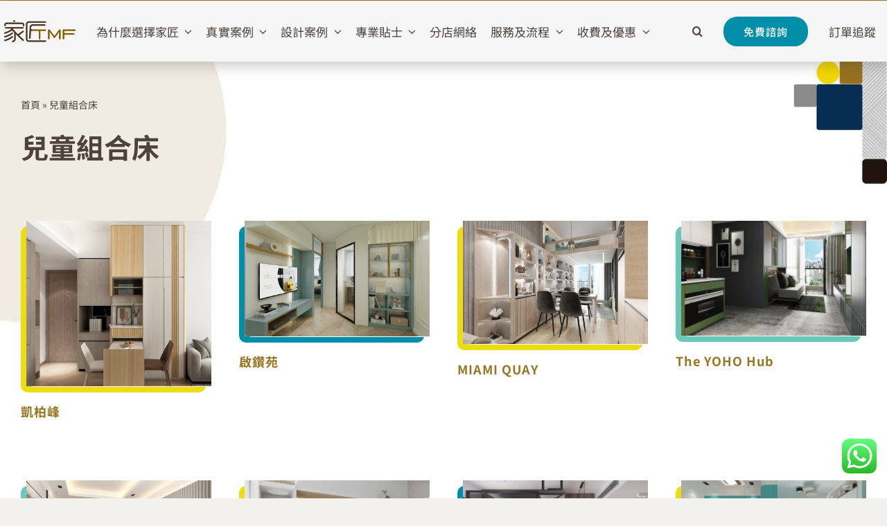

--- FILE ---
content_type: text/html; charset=UTF-8
request_url: https://www.tmf.hk/portfolio_tags/%E5%85%92%E7%AB%A5%E7%B5%84%E5%90%88%E5%BA%8A/
body_size: 33396
content:
<!DOCTYPE html>
<html class="avada-html-layout-wide avada-html-header-position-top avada-html-is-archive avada-is-100-percent-template" lang="zh-HK" prefix="og: http://ogp.me/ns# fb: http://ogp.me/ns/fb#">
<head>
<meta name="MobileOptimized" content="width" />
<meta name="HandheldFriendly" content="true" />
<meta name="generator" content="Drupal 8 (https://www.drupal.org)" />

<meta name="MobileOptimized" content="width" />
<meta name="HandheldFriendly" content="true" />


	<meta http-equiv="X-UA-Compatible" content="IE=edge" />
	<meta http-equiv="Content-Type" content="text/html; charset=utf-8"/>
	<meta name="viewport" content="width=device-width, initial-scale=1" />
	<script>!function(e,c){e[c]=e[c]+(e[c]&&" ")+"quform-js"}(document.documentElement,"className");</script><meta name='robots' content='index, follow, max-image-preview:large, max-snippet:-1, max-video-preview:-1' />

	<!-- This site is optimized with the Yoast SEO plugin v20.12 - https://yoast.com/wordpress/plugins/seo/ -->
	<title>兒童組合床 Archives - 家匠TMF｜訂造傢俬專家</title>
	<link rel="canonical" href="https://www.tmf.hk/portfolio_tags/兒童組合床/" />
	<link rel="next" href="https://www.tmf.hk/portfolio_tags/%e5%85%92%e7%ab%a5%e7%b5%84%e5%90%88%e5%ba%8a/page/2/" />
	<meta property="og:locale" content="zh_HK" />
	<meta property="og:type" content="article" />
	<meta property="og:title" content="兒童組合床 Archives - 家匠TMF｜訂造傢俬專家" />
	<meta property="og:url" content="https://www.tmf.hk/portfolio_tags/兒童組合床/" />
	<meta property="og:site_name" content="家匠TMF｜訂造傢俬專家" />
	<meta name="twitter:card" content="summary_large_image" />
	<script type="application/ld+json" class="yoast-schema-graph">{"@context":"https://schema.org","@graph":[{"@type":"CollectionPage","@id":"https://www.tmf.hk/portfolio_tags/%e5%85%92%e7%ab%a5%e7%b5%84%e5%90%88%e5%ba%8a/","url":"https://www.tmf.hk/portfolio_tags/%e5%85%92%e7%ab%a5%e7%b5%84%e5%90%88%e5%ba%8a/","name":"兒童組合床 Archives - 家匠TMF｜訂造傢俬專家","isPartOf":{"@id":"https://www.tmf.hk/#website"},"primaryImageOfPage":{"@id":"https://www.tmf.hk/portfolio_tags/%e5%85%92%e7%ab%a5%e7%b5%84%e5%90%88%e5%ba%8a/#primaryimage"},"image":{"@id":"https://www.tmf.hk/portfolio_tags/%e5%85%92%e7%ab%a5%e7%b5%84%e5%90%88%e5%ba%8a/#primaryimage"},"thumbnailUrl":"https://www.tmf.hk/storage/2026/01/3-1.png","breadcrumb":{"@id":"https://www.tmf.hk/portfolio_tags/%e5%85%92%e7%ab%a5%e7%b5%84%e5%90%88%e5%ba%8a/#breadcrumb"},"inLanguage":"zh-HK"},{"@type":"ImageObject","inLanguage":"zh-HK","@id":"https://www.tmf.hk/portfolio_tags/%e5%85%92%e7%ab%a5%e7%b5%84%e5%90%88%e5%ba%8a/#primaryimage","url":"https://www.tmf.hk/storage/2026/01/3-1.png","contentUrl":"https://www.tmf.hk/storage/2026/01/3-1.png","width":1138,"height":1018},{"@type":"BreadcrumbList","@id":"https://www.tmf.hk/portfolio_tags/%e5%85%92%e7%ab%a5%e7%b5%84%e5%90%88%e5%ba%8a/#breadcrumb","itemListElement":[{"@type":"ListItem","position":1,"name":"首頁","item":"https://www.tmf.hk/"},{"@type":"ListItem","position":2,"name":"兒童組合床"}]},{"@type":"WebSite","@id":"https://www.tmf.hk/#website","url":"https://www.tmf.hk/","name":"家匠TMF｜訂造傢俬專家","description":"","publisher":{"@id":"https://www.tmf.hk/#organization"},"potentialAction":[{"@type":"SearchAction","target":{"@type":"EntryPoint","urlTemplate":"https://www.tmf.hk/?s={search_term_string}"},"query-input":"required name=search_term_string"}],"inLanguage":"zh-HK"},{"@type":"Organization","@id":"https://www.tmf.hk/#organization","name":"家匠TMF｜訂造傢俬專家","url":"https://www.tmf.hk/","logo":{"@type":"ImageObject","inLanguage":"zh-HK","@id":"https://www.tmf.hk/#/schema/logo/image/","url":"https://www.tmf.hk/storage/2023/08/tmfhk-logo.webp","contentUrl":"https://www.tmf.hk/storage/2023/08/tmfhk-logo.webp","width":800,"height":248,"caption":"家匠TMF｜訂造傢俬專家"},"image":{"@id":"https://www.tmf.hk/#/schema/logo/image/"},"sameAs":["https://www.facebook.com/TMFhk.Ltd/?locale=zh_HK"]}]}</script>
	<!-- / Yoast SEO plugin. -->


<link rel='dns-prefetch' href='//js.stripe.com' />
<link rel='dns-prefetch' href='//raw.githubusercontent.com' />
<link rel='dns-prefetch' href='//www.googletagmanager.com' />
<link rel="alternate" type="application/rss+xml" title="訂閱《家匠TMF｜訂造傢俬專家》&raquo; 資訊提供" href="https://www.tmf.hk/feed/" />
<link rel="alternate" type="application/rss+xml" title="訂閱《家匠TMF｜訂造傢俬專家》&raquo; 留言的資訊提供" href="https://www.tmf.hk/comments/feed/" />
					<link rel="shortcut icon" href="https://www.tmf.hk/storage/2023/06/tmf-favicon-2.jpg" type="image/x-icon" />
		
					<!-- Apple Touch Icon -->
			<link rel="apple-touch-icon" sizes="180x180" href="https://www.tmf.hk/storage/2023/06/tmf-favicon-2.jpg">
		
					<!-- Android Icon -->
			<link rel="icon" sizes="192x192" href="https://www.tmf.hk/storage/2023/06/tmf-favicon-2.jpg">
		
					<!-- MS Edge Icon -->
			<meta name="msapplication-TileImage" content="https://www.tmf.hk/storage/2023/06/tmf-favicon-2.jpg">
				<link rel="alternate" type="application/rss+xml" title="訂閱《家匠TMF｜訂造傢俬專家》&raquo; Portfolio Tags〈兒童組合床〉的資訊提供" href="https://www.tmf.hk/portfolio_tags/%e5%85%92%e7%ab%a5%e7%b5%84%e5%90%88%e5%ba%8a/feed/" />
				
		<meta property="og:locale" content="zh_HK"/>
		<meta property="og:type" content="article"/>
		<meta property="og:site_name" content="家匠TMF｜訂造傢俬專家"/>
		<meta property="og:title" content="兒童組合床 Archives - 家匠TMF｜訂造傢俬專家"/>
				<meta property="og:url" content="https://www.tmf.hk/portfolio-items/%e5%87%b1%e6%9f%8f%e5%b3%b0/"/>
																				<meta property="og:image" content="https://www.tmf.hk/storage/2026/01/3-1.png"/>
		<meta property="og:image:width" content="1138"/>
		<meta property="og:image:height" content="1018"/>
		<meta property="og:image:type" content="image/png"/>
				<style id='wp-img-auto-sizes-contain-inline-css' type='text/css'>
img:is([sizes=auto i],[sizes^="auto," i]){contain-intrinsic-size:3000px 1500px}
/*# sourceURL=wp-img-auto-sizes-contain-inline-css */
</style>
<link rel='stylesheet' id='sweetmag-customizations-style-loading-css-css' href='https://www.tmf.hk/core/modules/fce900e04d/vendor/sweetmag/wp-customizations/resources/css/loading.css?version=1.0.5' type='text/css' media='all' />
<link rel='stylesheet' id='sweetmag-customizations-style-style-css' href='https://www.tmf.hk/core/modules/fce900e04d/dist/style.css?version=1.0.5' type='text/css' media='all' />
<link rel='stylesheet' id='sweetmag-customizations-style-slick-style-css' href='https://www.tmf.hk/core/modules/fce900e04d/resources/css/slick-carousel@1.8.1_slick_slick.css?version=1.0.5' type='text/css' media='all' />
<link rel='stylesheet' id='tmf-image-carousel-style-css' href='https://www.tmf.hk/core/modules/b0e72d1992/assets/css/style.css?version=1.0.1' type='text/css' media='all' />
<link rel='stylesheet' id='tmf-order-tracking-style-css' href='https://www.tmf.hk/core/modules/ea79681871/assets/css/style.css?version=1.0.1' type='text/css' media='all' />
<link rel='stylesheet' id='ht_ctc_main_css-css' href='https://www.tmf.hk/core/modules/e60929fd5d/new/inc/assets/css/main.css' type='text/css' media='all' />
<link rel='stylesheet' id='dashicons-css' href='https://www.tmf.hk/lib/css/dashicons.min.css' type='text/css' media='all' />
<link rel='stylesheet' id='menu-icons-extra-css' href='https://www.tmf.hk/core/modules/0f2c37ef13/css/extra.min.css' type='text/css' media='all' />
<style id='wp-block-library-inline-css' type='text/css'>
:root{--wp-block-synced-color:#7a00df;--wp-block-synced-color--rgb:122,0,223;--wp-bound-block-color:var(--wp-block-synced-color);--wp-editor-canvas-background:#ddd;--wp-admin-theme-color:#007cba;--wp-admin-theme-color--rgb:0,124,186;--wp-admin-theme-color-darker-10:#006ba1;--wp-admin-theme-color-darker-10--rgb:0,107,160.5;--wp-admin-theme-color-darker-20:#005a87;--wp-admin-theme-color-darker-20--rgb:0,90,135;--wp-admin-border-width-focus:2px}@media (min-resolution:192dpi){:root{--wp-admin-border-width-focus:1.5px}}.wp-element-button{cursor:pointer}:root .has-very-light-gray-background-color{background-color:#eee}:root .has-very-dark-gray-background-color{background-color:#313131}:root .has-very-light-gray-color{color:#eee}:root .has-very-dark-gray-color{color:#313131}:root .has-vivid-green-cyan-to-vivid-cyan-blue-gradient-background{background:linear-gradient(135deg,#00d084,#0693e3)}:root .has-purple-crush-gradient-background{background:linear-gradient(135deg,#34e2e4,#4721fb 50%,#ab1dfe)}:root .has-hazy-dawn-gradient-background{background:linear-gradient(135deg,#faaca8,#dad0ec)}:root .has-subdued-olive-gradient-background{background:linear-gradient(135deg,#fafae1,#67a671)}:root .has-atomic-cream-gradient-background{background:linear-gradient(135deg,#fdd79a,#004a59)}:root .has-nightshade-gradient-background{background:linear-gradient(135deg,#330968,#31cdcf)}:root .has-midnight-gradient-background{background:linear-gradient(135deg,#020381,#2874fc)}:root{--wp--preset--font-size--normal:16px;--wp--preset--font-size--huge:42px}.has-regular-font-size{font-size:1em}.has-larger-font-size{font-size:2.625em}.has-normal-font-size{font-size:var(--wp--preset--font-size--normal)}.has-huge-font-size{font-size:var(--wp--preset--font-size--huge)}.has-text-align-center{text-align:center}.has-text-align-left{text-align:left}.has-text-align-right{text-align:right}.has-fit-text{white-space:nowrap!important}#end-resizable-editor-section{display:none}.aligncenter{clear:both}.items-justified-left{justify-content:flex-start}.items-justified-center{justify-content:center}.items-justified-right{justify-content:flex-end}.items-justified-space-between{justify-content:space-between}.screen-reader-text{border:0;clip-path:inset(50%);height:1px;margin:-1px;overflow:hidden;padding:0;position:absolute;width:1px;word-wrap:normal!important}.screen-reader-text:focus{background-color:#ddd;clip-path:none;color:#444;display:block;font-size:1em;height:auto;left:5px;line-height:normal;padding:15px 23px 14px;text-decoration:none;top:5px;width:auto;z-index:100000}html :where(.has-border-color){border-style:solid}html :where([style*=border-top-color]){border-top-style:solid}html :where([style*=border-right-color]){border-right-style:solid}html :where([style*=border-bottom-color]){border-bottom-style:solid}html :where([style*=border-left-color]){border-left-style:solid}html :where([style*=border-width]){border-style:solid}html :where([style*=border-top-width]){border-top-style:solid}html :where([style*=border-right-width]){border-right-style:solid}html :where([style*=border-bottom-width]){border-bottom-style:solid}html :where([style*=border-left-width]){border-left-style:solid}html :where(img[class*=wp-image-]){height:auto;max-width:100%}:where(figure){margin:0 0 1em}html :where(.is-position-sticky){--wp-admin--admin-bar--position-offset:var(--wp-admin--admin-bar--height,0px)}@media screen and (max-width:600px){html :where(.is-position-sticky){--wp-admin--admin-bar--position-offset:0px}}

/*# sourceURL=wp-block-library-inline-css */
</style><style id='global-styles-inline-css' type='text/css'>
:root{--wp--preset--aspect-ratio--square: 1;--wp--preset--aspect-ratio--4-3: 4/3;--wp--preset--aspect-ratio--3-4: 3/4;--wp--preset--aspect-ratio--3-2: 3/2;--wp--preset--aspect-ratio--2-3: 2/3;--wp--preset--aspect-ratio--16-9: 16/9;--wp--preset--aspect-ratio--9-16: 9/16;--wp--preset--color--black: #000000;--wp--preset--color--cyan-bluish-gray: #abb8c3;--wp--preset--color--white: #ffffff;--wp--preset--color--pale-pink: #f78da7;--wp--preset--color--vivid-red: #cf2e2e;--wp--preset--color--luminous-vivid-orange: #ff6900;--wp--preset--color--luminous-vivid-amber: #fcb900;--wp--preset--color--light-green-cyan: #7bdcb5;--wp--preset--color--vivid-green-cyan: #00d084;--wp--preset--color--pale-cyan-blue: #8ed1fc;--wp--preset--color--vivid-cyan-blue: #0693e3;--wp--preset--color--vivid-purple: #9b51e0;--wp--preset--color--awb-color-1: #ffffff;--wp--preset--color--awb-color-2: #f6f6f6;--wp--preset--color--awb-color-3: #f3f1eb;--wp--preset--color--awb-color-4: #977722;--wp--preset--color--awb-color-5: #ecdd12;--wp--preset--color--awb-color-6: #6bc7b8;--wp--preset--color--awb-color-7: #008ea8;--wp--preset--color--awb-color-8: #4e433c;--wp--preset--color--awb-color-custom-1: #0b3c61;--wp--preset--color--awb-color-custom-2: #f2f2f2;--wp--preset--gradient--vivid-cyan-blue-to-vivid-purple: linear-gradient(135deg,rgb(6,147,227) 0%,rgb(155,81,224) 100%);--wp--preset--gradient--light-green-cyan-to-vivid-green-cyan: linear-gradient(135deg,rgb(122,220,180) 0%,rgb(0,208,130) 100%);--wp--preset--gradient--luminous-vivid-amber-to-luminous-vivid-orange: linear-gradient(135deg,rgb(252,185,0) 0%,rgb(255,105,0) 100%);--wp--preset--gradient--luminous-vivid-orange-to-vivid-red: linear-gradient(135deg,rgb(255,105,0) 0%,rgb(207,46,46) 100%);--wp--preset--gradient--very-light-gray-to-cyan-bluish-gray: linear-gradient(135deg,rgb(238,238,238) 0%,rgb(169,184,195) 100%);--wp--preset--gradient--cool-to-warm-spectrum: linear-gradient(135deg,rgb(74,234,220) 0%,rgb(151,120,209) 20%,rgb(207,42,186) 40%,rgb(238,44,130) 60%,rgb(251,105,98) 80%,rgb(254,248,76) 100%);--wp--preset--gradient--blush-light-purple: linear-gradient(135deg,rgb(255,206,236) 0%,rgb(152,150,240) 100%);--wp--preset--gradient--blush-bordeaux: linear-gradient(135deg,rgb(254,205,165) 0%,rgb(254,45,45) 50%,rgb(107,0,62) 100%);--wp--preset--gradient--luminous-dusk: linear-gradient(135deg,rgb(255,203,112) 0%,rgb(199,81,192) 50%,rgb(65,88,208) 100%);--wp--preset--gradient--pale-ocean: linear-gradient(135deg,rgb(255,245,203) 0%,rgb(182,227,212) 50%,rgb(51,167,181) 100%);--wp--preset--gradient--electric-grass: linear-gradient(135deg,rgb(202,248,128) 0%,rgb(113,206,126) 100%);--wp--preset--gradient--midnight: linear-gradient(135deg,rgb(2,3,129) 0%,rgb(40,116,252) 100%);--wp--preset--font-size--small: 12px;--wp--preset--font-size--medium: 20px;--wp--preset--font-size--large: 24px;--wp--preset--font-size--x-large: 42px;--wp--preset--font-size--normal: 16px;--wp--preset--font-size--xlarge: 32px;--wp--preset--font-size--huge: 48px;--wp--preset--spacing--20: 0.44rem;--wp--preset--spacing--30: 0.67rem;--wp--preset--spacing--40: 1rem;--wp--preset--spacing--50: 1.5rem;--wp--preset--spacing--60: 2.25rem;--wp--preset--spacing--70: 3.38rem;--wp--preset--spacing--80: 5.06rem;--wp--preset--shadow--natural: 6px 6px 9px rgba(0, 0, 0, 0.2);--wp--preset--shadow--deep: 12px 12px 50px rgba(0, 0, 0, 0.4);--wp--preset--shadow--sharp: 6px 6px 0px rgba(0, 0, 0, 0.2);--wp--preset--shadow--outlined: 6px 6px 0px -3px rgb(255, 255, 255), 6px 6px rgb(0, 0, 0);--wp--preset--shadow--crisp: 6px 6px 0px rgb(0, 0, 0);}:where(.is-layout-flex){gap: 0.5em;}:where(.is-layout-grid){gap: 0.5em;}body .is-layout-flex{display: flex;}.is-layout-flex{flex-wrap: wrap;align-items: center;}.is-layout-flex > :is(*, div){margin: 0;}body .is-layout-grid{display: grid;}.is-layout-grid > :is(*, div){margin: 0;}:where(.wp-block-columns.is-layout-flex){gap: 2em;}:where(.wp-block-columns.is-layout-grid){gap: 2em;}:where(.wp-block-post-template.is-layout-flex){gap: 1.25em;}:where(.wp-block-post-template.is-layout-grid){gap: 1.25em;}.has-black-color{color: var(--wp--preset--color--black) !important;}.has-cyan-bluish-gray-color{color: var(--wp--preset--color--cyan-bluish-gray) !important;}.has-white-color{color: var(--wp--preset--color--white) !important;}.has-pale-pink-color{color: var(--wp--preset--color--pale-pink) !important;}.has-vivid-red-color{color: var(--wp--preset--color--vivid-red) !important;}.has-luminous-vivid-orange-color{color: var(--wp--preset--color--luminous-vivid-orange) !important;}.has-luminous-vivid-amber-color{color: var(--wp--preset--color--luminous-vivid-amber) !important;}.has-light-green-cyan-color{color: var(--wp--preset--color--light-green-cyan) !important;}.has-vivid-green-cyan-color{color: var(--wp--preset--color--vivid-green-cyan) !important;}.has-pale-cyan-blue-color{color: var(--wp--preset--color--pale-cyan-blue) !important;}.has-vivid-cyan-blue-color{color: var(--wp--preset--color--vivid-cyan-blue) !important;}.has-vivid-purple-color{color: var(--wp--preset--color--vivid-purple) !important;}.has-black-background-color{background-color: var(--wp--preset--color--black) !important;}.has-cyan-bluish-gray-background-color{background-color: var(--wp--preset--color--cyan-bluish-gray) !important;}.has-white-background-color{background-color: var(--wp--preset--color--white) !important;}.has-pale-pink-background-color{background-color: var(--wp--preset--color--pale-pink) !important;}.has-vivid-red-background-color{background-color: var(--wp--preset--color--vivid-red) !important;}.has-luminous-vivid-orange-background-color{background-color: var(--wp--preset--color--luminous-vivid-orange) !important;}.has-luminous-vivid-amber-background-color{background-color: var(--wp--preset--color--luminous-vivid-amber) !important;}.has-light-green-cyan-background-color{background-color: var(--wp--preset--color--light-green-cyan) !important;}.has-vivid-green-cyan-background-color{background-color: var(--wp--preset--color--vivid-green-cyan) !important;}.has-pale-cyan-blue-background-color{background-color: var(--wp--preset--color--pale-cyan-blue) !important;}.has-vivid-cyan-blue-background-color{background-color: var(--wp--preset--color--vivid-cyan-blue) !important;}.has-vivid-purple-background-color{background-color: var(--wp--preset--color--vivid-purple) !important;}.has-black-border-color{border-color: var(--wp--preset--color--black) !important;}.has-cyan-bluish-gray-border-color{border-color: var(--wp--preset--color--cyan-bluish-gray) !important;}.has-white-border-color{border-color: var(--wp--preset--color--white) !important;}.has-pale-pink-border-color{border-color: var(--wp--preset--color--pale-pink) !important;}.has-vivid-red-border-color{border-color: var(--wp--preset--color--vivid-red) !important;}.has-luminous-vivid-orange-border-color{border-color: var(--wp--preset--color--luminous-vivid-orange) !important;}.has-luminous-vivid-amber-border-color{border-color: var(--wp--preset--color--luminous-vivid-amber) !important;}.has-light-green-cyan-border-color{border-color: var(--wp--preset--color--light-green-cyan) !important;}.has-vivid-green-cyan-border-color{border-color: var(--wp--preset--color--vivid-green-cyan) !important;}.has-pale-cyan-blue-border-color{border-color: var(--wp--preset--color--pale-cyan-blue) !important;}.has-vivid-cyan-blue-border-color{border-color: var(--wp--preset--color--vivid-cyan-blue) !important;}.has-vivid-purple-border-color{border-color: var(--wp--preset--color--vivid-purple) !important;}.has-vivid-cyan-blue-to-vivid-purple-gradient-background{background: var(--wp--preset--gradient--vivid-cyan-blue-to-vivid-purple) !important;}.has-light-green-cyan-to-vivid-green-cyan-gradient-background{background: var(--wp--preset--gradient--light-green-cyan-to-vivid-green-cyan) !important;}.has-luminous-vivid-amber-to-luminous-vivid-orange-gradient-background{background: var(--wp--preset--gradient--luminous-vivid-amber-to-luminous-vivid-orange) !important;}.has-luminous-vivid-orange-to-vivid-red-gradient-background{background: var(--wp--preset--gradient--luminous-vivid-orange-to-vivid-red) !important;}.has-very-light-gray-to-cyan-bluish-gray-gradient-background{background: var(--wp--preset--gradient--very-light-gray-to-cyan-bluish-gray) !important;}.has-cool-to-warm-spectrum-gradient-background{background: var(--wp--preset--gradient--cool-to-warm-spectrum) !important;}.has-blush-light-purple-gradient-background{background: var(--wp--preset--gradient--blush-light-purple) !important;}.has-blush-bordeaux-gradient-background{background: var(--wp--preset--gradient--blush-bordeaux) !important;}.has-luminous-dusk-gradient-background{background: var(--wp--preset--gradient--luminous-dusk) !important;}.has-pale-ocean-gradient-background{background: var(--wp--preset--gradient--pale-ocean) !important;}.has-electric-grass-gradient-background{background: var(--wp--preset--gradient--electric-grass) !important;}.has-midnight-gradient-background{background: var(--wp--preset--gradient--midnight) !important;}.has-small-font-size{font-size: var(--wp--preset--font-size--small) !important;}.has-medium-font-size{font-size: var(--wp--preset--font-size--medium) !important;}.has-large-font-size{font-size: var(--wp--preset--font-size--large) !important;}.has-x-large-font-size{font-size: var(--wp--preset--font-size--x-large) !important;}
/*# sourceURL=global-styles-inline-css */
</style>

<style id='classic-theme-styles-inline-css' type='text/css'>
/*! This file is auto-generated */
.wp-block-button__link{color:#fff;background-color:#32373c;border-radius:9999px;box-shadow:none;text-decoration:none;padding:calc(.667em + 2px) calc(1.333em + 2px);font-size:1.125em}.wp-block-file__button{background:#32373c;color:#fff;text-decoration:none}
/*# sourceURL=/wp-includes/css/classic-themes.min.css */
</style>
<link rel='stylesheet' id='agile-store-locator-init-css' href='https://www.tmf.hk/core/modules/973a518338/public/css/init.css' type='text/css' media='all' />
<link rel='stylesheet' id='wpcdt-public-css-css' href='https://www.tmf.hk/core/modules/f7ddc38134/assets/css/wpcdt-public.css' type='text/css' media='all' />
<link rel='stylesheet' id='lbwps-styles-photoswipe5-main-css' href='https://www.tmf.hk/core/modules/e82dcc71a5/assets/ps5/styles/main.css' type='text/css' media='all' />
<style id='woocommerce-inline-inline-css' type='text/css'>
.woocommerce form .form-row .required { visibility: visible; }
/*# sourceURL=woocommerce-inline-inline-css */
</style>
<link rel='stylesheet' id='wpecpp-css' href='https://www.tmf.hk/core/modules/eee9bba7a5/assets/css/wpecpp.css' type='text/css' media='all' />
<link rel='stylesheet' id='wp-user-profile-avatar-frontend-css' href='https://www.tmf.hk/core/modules/7bad45f1b4/assets/css/frontend.min.css' type='text/css' media='all' />
<link rel='stylesheet' id='quform-css' href='https://www.tmf.hk/core/modules/fef0575a8e/cache/quform.css' type='text/css' media='all' />
<link rel='stylesheet' id='ivory-search-styles-css' href='https://www.tmf.hk/core/modules/bd4bcf2e46/public/css/ivory-search.min.css' type='text/css' media='all' />
<link rel='stylesheet' id='magnific-popup-css' href='https://raw.githubusercontent.com/dimsemenov/Magnific-Popup/master/dist/magnific-popup.css' type='text/css' media='all' />
<link rel='stylesheet' id='child-style-css' href='https://www.tmf.hk/core/views/0cbe15caf4/design.css' type='text/css' media='all' />
<!--n2css--><script type="text/javascript" src="https://www.tmf.hk/core/modules/fce900e04d/vendor/sweetmag/wp-customizations/resources/js/vue.global.js?version=1.0.5&amp;ver=6.9" id="sweetmag-customizations-script-vue-js"></script>
<script type="text/javascript" src="https://www.tmf.hk/core/modules/fce900e04d/vendor/sweetmag/wp-customizations/resources/js/vue3-sfc-loader.js?version=1.0.5&amp;ver=6.9" id="sweetmag-customizations-script-vue-sfc-loader-js"></script>
<script type="text/javascript" src="https://www.tmf.hk/core/modules/fce900e04d/vendor/sweetmag/wp-customizations/resources/js/app.js?version=1.0.5&amp;ver=6.9" id="sweetmag-customizations-script-script-js"></script>
<script type="text/javascript" src="https://www.tmf.hk/core/modules/fce900e04d/resources/js/jquery-3.7.0.slim.min.js?version=1.0.5&amp;ver=6.9" id="sweetmag-customizations-script-jquery-js"></script>
<script type="text/javascript" src="https://www.tmf.hk/core/modules/fce900e04d/resources/js/header-menu.js?version=1.0.5&amp;ver=6.9" id="sweetmag-customizations-script-header-menu-js"></script>
<script type="text/javascript" src="https://www.tmf.hk/core/modules/fce900e04d/resources/js/slick-carousel@1.8.1_slick_slick.min.js?version=1.0.5&amp;ver=6.9" id="sweetmag-customizations-script-slick-js-js"></script>
<script type="text/javascript" src="https://www.tmf.hk/core/modules/fce900e04d/resources/js/post-featured-images.js?version=1.0.5&amp;ver=6.9" id="sweetmag-customizations-script-post-featured-images-js"></script>
<script type="text/javascript" id="WCPAY_ASSETS-js-extra">
/* <![CDATA[ */
var wcpayAssets = {"url":"https://www.tmf.hk/core/modules/7e76e47105/dist/"};
//# sourceURL=WCPAY_ASSETS-js-extra
/* ]]> */
</script>

<!-- Google tag (gtag.js) snippet added by Site Kit -->
<!-- Google Ads snippet added by Site Kit -->
<script type="text/javascript" src="https://www.googletagmanager.com/gtag/js?id=AW-844289199" id="google_gtagjs-js" async></script>
<script type="text/javascript" id="google_gtagjs-js-after">
/* <![CDATA[ */
window.dataLayer = window.dataLayer || [];function gtag(){dataLayer.push(arguments);}
gtag("js", new Date());
gtag("set", "developer_id.dZTNiMT", true);
gtag("config", "AW-844289199");
 window._googlesitekit = window._googlesitekit || {}; window._googlesitekit.throttledEvents = []; window._googlesitekit.gtagEvent = (name, data) => { var key = JSON.stringify( { name, data } ); if ( !! window._googlesitekit.throttledEvents[ key ] ) { return; } window._googlesitekit.throttledEvents[ key ] = true; setTimeout( () => { delete window._googlesitekit.throttledEvents[ key ]; }, 5 ); gtag( "event", name, { ...data, event_source: "site-kit" } ); }; 
//# sourceURL=google_gtagjs-js-after
/* ]]> */
</script>
<style type="text/css" id="css-fb-visibility">@media screen and (max-width: 640px){.fusion-no-small-visibility{display:none !important;}body .sm-text-align-center{text-align:center !important;}body .sm-text-align-left{text-align:left !important;}body .sm-text-align-right{text-align:right !important;}body .sm-flex-align-center{justify-content:center !important;}body .sm-flex-align-flex-start{justify-content:flex-start !important;}body .sm-flex-align-flex-end{justify-content:flex-end !important;}body .sm-mx-auto{margin-left:auto !important;margin-right:auto !important;}body .sm-ml-auto{margin-left:auto !important;}body .sm-mr-auto{margin-right:auto !important;}body .fusion-absolute-position-small{position:absolute;top:auto;width:100%;}.awb-sticky.awb-sticky-small{ position: sticky; top: var(--awb-sticky-offset,0); }}@media screen and (min-width: 641px) and (max-width: 1024px){.fusion-no-medium-visibility{display:none !important;}body .md-text-align-center{text-align:center !important;}body .md-text-align-left{text-align:left !important;}body .md-text-align-right{text-align:right !important;}body .md-flex-align-center{justify-content:center !important;}body .md-flex-align-flex-start{justify-content:flex-start !important;}body .md-flex-align-flex-end{justify-content:flex-end !important;}body .md-mx-auto{margin-left:auto !important;margin-right:auto !important;}body .md-ml-auto{margin-left:auto !important;}body .md-mr-auto{margin-right:auto !important;}body .fusion-absolute-position-medium{position:absolute;top:auto;width:100%;}.awb-sticky.awb-sticky-medium{ position: sticky; top: var(--awb-sticky-offset,0); }}@media screen and (min-width: 1025px){.fusion-no-large-visibility{display:none !important;}body .lg-text-align-center{text-align:center !important;}body .lg-text-align-left{text-align:left !important;}body .lg-text-align-right{text-align:right !important;}body .lg-flex-align-center{justify-content:center !important;}body .lg-flex-align-flex-start{justify-content:flex-start !important;}body .lg-flex-align-flex-end{justify-content:flex-end !important;}body .lg-mx-auto{margin-left:auto !important;margin-right:auto !important;}body .lg-ml-auto{margin-left:auto !important;}body .lg-mr-auto{margin-right:auto !important;}body .fusion-absolute-position-large{position:absolute;top:auto;width:100%;}.awb-sticky.awb-sticky-large{ position: sticky; top: var(--awb-sticky-offset,0); }}</style>	<noscript><style>.woocommerce-product-gallery{ opacity: 1 !important; }</style></noscript>
	
<script>function setREVStartSize(e){
			//window.requestAnimationFrame(function() {
				window.RSIW = window.RSIW===undefined ? window.innerWidth : window.RSIW;
				window.RSIH = window.RSIH===undefined ? window.innerHeight : window.RSIH;
				try {
					var pw = document.getElementById(e.c).parentNode.offsetWidth,
						newh;
					pw = pw===0 || isNaN(pw) || (e.l=="fullwidth" || e.layout=="fullwidth") ? window.RSIW : pw;
					e.tabw = e.tabw===undefined ? 0 : parseInt(e.tabw);
					e.thumbw = e.thumbw===undefined ? 0 : parseInt(e.thumbw);
					e.tabh = e.tabh===undefined ? 0 : parseInt(e.tabh);
					e.thumbh = e.thumbh===undefined ? 0 : parseInt(e.thumbh);
					e.tabhide = e.tabhide===undefined ? 0 : parseInt(e.tabhide);
					e.thumbhide = e.thumbhide===undefined ? 0 : parseInt(e.thumbhide);
					e.mh = e.mh===undefined || e.mh=="" || e.mh==="auto" ? 0 : parseInt(e.mh,0);
					if(e.layout==="fullscreen" || e.l==="fullscreen")
						newh = Math.max(e.mh,window.RSIH);
					else{
						e.gw = Array.isArray(e.gw) ? e.gw : [e.gw];
						for (var i in e.rl) if (e.gw[i]===undefined || e.gw[i]===0) e.gw[i] = e.gw[i-1];
						e.gh = e.el===undefined || e.el==="" || (Array.isArray(e.el) && e.el.length==0)? e.gh : e.el;
						e.gh = Array.isArray(e.gh) ? e.gh : [e.gh];
						for (var i in e.rl) if (e.gh[i]===undefined || e.gh[i]===0) e.gh[i] = e.gh[i-1];
											
						var nl = new Array(e.rl.length),
							ix = 0,
							sl;
						e.tabw = e.tabhide>=pw ? 0 : e.tabw;
						e.thumbw = e.thumbhide>=pw ? 0 : e.thumbw;
						e.tabh = e.tabhide>=pw ? 0 : e.tabh;
						e.thumbh = e.thumbhide>=pw ? 0 : e.thumbh;
						for (var i in e.rl) nl[i] = e.rl[i]<window.RSIW ? 0 : e.rl[i];
						sl = nl[0];
						for (var i in nl) if (sl>nl[i] && nl[i]>0) { sl = nl[i]; ix=i;}
						var m = pw>(e.gw[ix]+e.tabw+e.thumbw) ? 1 : (pw-(e.tabw+e.thumbw)) / (e.gw[ix]);
						newh =  (e.gh[ix] * m) + (e.tabh + e.thumbh);
					}
					var el = document.getElementById(e.c);
					if (el!==null && el) el.style.height = newh+"px";
					el = document.getElementById(e.c+"_wrapper");
					if (el!==null && el) {
						el.style.height = newh+"px";
						el.style.display = "block";
					}
				} catch(e){
					console.log("Failure at Presize of Slider:" + e)
				}
			//});
		  };</script>
		<style type="text/css" id="wp-custom-css">
			@media (min-width:768px){
.fusion-search-button.search-button {
    right: 30px !important;
}
}
button.fusion-load-more-button.fusion-product-button.fusion-clearfix {
    width: 124px;
    height: 41px;
    border-radius: 20px;
    background: #a7925e;
    color: white;
    justify-content: center;
    align-items: center;
    text-align: center;
    display: flex;
    margin: auto;
}
@media (max-width:400px){
	.fusion-layout-column.fusion_builder_column.fusion-builder-column-11.fusion_builder_column_1_1.\31 _1.fusion-flex-column .awb-imageframe-caption,
.fusion-fullwidth.fullwidth-box.fusion-builder-row-5.fusion-flex-container.has-pattern-background.has-mask-background.fusion-parallax-none.nonhundred-percent-fullwidth.non-hundred-percent-height-scrolling.fusion-no-medium-visibility.fusion-no-large-visibility .fusion-title.title.fusion-title-20.fusion-sep-none.fusion-title-text.fusion-title-size-four,
.fusion-fullwidth.fullwidth-box.fusion-builder-row-5.fusion-flex-container.has-pattern-background.has-mask-background.fusion-parallax-none.nonhundred-percent-fullwidth.non-hundred-percent-height-scrolling.fusion-no-medium-visibility.fusion-no-large-visibility .fusion-title.title.fusion-title-21.fusion-sep-none.fusion-title-text.fusion-title-size-four,
.fusion-fullwidth.fullwidth-box.fusion-builder-row-5.fusion-flex-container.has-pattern-background.has-mask-background.fusion-parallax-none.nonhundred-percent-fullwidth.non-hundred-percent-height-scrolling.fusion-no-medium-visibility.fusion-no-large-visibility .fusion-title.title.fusion-title-22.fusion-sep-none.fusion-title-text.fusion-title-size-four {
  
    padding: 0 !important;
    margin: 0 !important;
}
}

.npf{display: none !important}
@media (max-width:1024px){
	.fusion-fullwidth.fullwidth-box.fusion-builder-row-3.fusion-flex-container.has-pattern-background.has-mask-background.hundred-percent-fullwidth.non-hundred-percent-height-scrolling.fusion-no-large-visibility.fusion-sticky-container.fusion-custom-z-index.fusion-container-stuck.fusion-sticky-transition {
    background: white;
}
}
.quform-element-row-3_100 .sm-wsbtn {
  background: green !important;
  width: fit-content;
  padding: 0 20px;
  color: #fff;
  border-radius: 25px;
}

.quform-element-row-3_100 .sm-wsbtn a {
  color: #fff;
  text-decoration: none;
  display: flex;
  align-items: center;
  gap: 10px;
  height: 42px;
}

.quform-element-row-3_100 .quform-spacer {
  margin: 10px !important;
  padding: 0 !important;
}

.quform-element-row-3_100 .sm-wsbtn a img {
  height: 24px;
  width: 24px;
}
.quform-element-row-3_100 .sm-wsbtn:hover {
  opacity: 0.6;
}

.quform-element-row-3_100 .sm-wsbtn p {
  margin: 0 !important;
}
div.quform-element.quform-element-row.quform-element-row-3_100.quform-2-columns.quform-element-row-size-fixed.quform-responsive-columns-phone-landscape > div.quform-element.quform-element-column.quform-element-3_101 {
    width: fit-content;
}		</style>
				<script type="text/javascript">
			var doc = document.documentElement;
			doc.setAttribute( 'data-useragent', navigator.userAgent );
		</script>
		<style type="text/css" id="fusion-builder-template-header-css">button.awb-menu__m-toggle.awb-menu__m-toggle_no-text{
  padding-left:20px;
  padding-top:0px;
  padding-bottom:0px;

}
span.menu-text.fusion-button.button-default.button-large {
    font-family: var(--body_typography-font-family) !important;
}</style><style type="text/css" id="fusion-builder-template-page_title_bar-css">.mobilesearch{
  font-weight:700;
  line-height: 1.3;
}

.desktopsearch{
  font-weight:700;
  line-height: 1.3;
}</style><style type="text/css" id="fusion-builder-template-content-css">.fusion-image-wrapper .fusion-rollover {
    background-image: none !important;
}
.fusion-loading-container .fusion-loading-msg {
    display: none!important;
}
button.fusion-load-more-button.fusion-blog-button.fusion-clearfix {
    width: 124px;
    height: 41px;
    border-radius: 20px;
    background: #a7925e;
    color: white;
    justify-content: center;
    align-items: center;
    text-align: center;
    display: flex;
    margin: auto;
}

@media only screen and (max-width: 800px){
.fusion-post-cards .fusion-filters {
display:flex !important;
}}

li.fusion-filter-all {
  position: relative;
}

li.fusion-filter-all::before {
  content: "所有";
  visibility: visible; /* Show the ::before content */
  position: absolute;
    font-size:14px;  
    padding-left:10px;
  top: 0;
  left: 0;
    pointer-events: none;
}
li.fusion-filter-all{
font-size:0;
    width:50px;
    content:"";
} 

li.fusion-filter-all::first-child {
  visibility: hidden; 
}

.fusion-layout-column.fusion_builder_column_inner.fusion-builder-nested-column-6.fusion_builder_column_inner_1_1.\31 _1.fusion-flex-column,
.fusion-layout-column.fusion_builder_column_inner.fusion-builder-nested-column-20.fusion_builder_column_inner_1_1.\31 _1.fusion-flex-column,
.fusion-layout-column.fusion_builder_column_inner.fusion-builder-nested-column-22.fusion_builder_column_inner_1_1.\31 _1.fusion-flex-column,
.fusion-layout-column.fusion_builder_column_inner.fusion-builder-nested-column-30.fusion_builder_column_inner_1_1.\31 _1.fusion-flex-column,
.fusion-layout-column.fusion_builder_column_inner.fusion-builder-nested-column-16.fusion_builder_column_inner_1_1.\31 _1.fusion-flex-column {
  --awb-box-shadow: -8px 8px 0px 0px #6DC7B9 !important;
}
.fusion-layout-column.fusion_builder_column_inner.fusion-builder-nested-column-32.fusion_builder_column_inner_1_1.\31 _1.fusion-flex-column,
.fusion-layout-column.fusion_builder_column_inner.fusion-builder-nested-column-28.fusion_builder_column_inner_1_1.\31 _1.fusion-flex-column,
.fusion-layout-column.fusion_builder_column_inner.fusion-builder-nested-column-0.fusion_builder_column_inner_1_1.\31 _1.fusion-flex-column,
.fusion-layout-column.fusion_builder_column_inner.fusion-builder-nested-column-24.fusion_builder_column_inner_1_1.\31 _1.fusion-flex-column,
.fusion-layout-column.fusion_builder_column_inner.fusion-builder-nested-column-26.fusion_builder_column_inner_1_1.\31 _1.fusion-flex-column,
.fusion-layout-column.fusion_builder_column_inner.fusion-builder-nested-column-8.fusion_builder_column_inner_1_1.\31 _1.fusion-flex-column,
.fusion-layout-column.fusion_builder_column_inner.fusion-builder-nested-column-14.fusion_builder_column_inner_1_1.\31 _1.fusion-flex-column,
.fusion-layout-column.fusion_builder_column_inner.fusion-builder-nested-column-2.fusion_builder_column_inner_1_1.\31 _1.fusion-flex-column{
  --awb-box-shadow: -8px 8px 0px 0px #ECDE28 !important;
}
.居屋  .fusion-layout-column.fusion_builder_column_inner.fusion-builder-nested-column-26.fusion_builder_column_inner_1_1.\31 _1.fusion-flex-column,
.居屋 .fusion-layout-column.fusion_builder_column_inner.fusion-builder-nested-column-12.fusion_builder_column_inner_1_1.\31 _1.fusion-flex-column,
.居屋 .fusion-layout-column.fusion_builder_column_inner.fusion-builder-nested-column-4.fusion_builder_column_inner_1_1.\31 _1.fusion-flex-column,
.居屋 .fusion-layout-column.fusion_builder_column_inner.fusion-builder-nested-column-10.fusion_builder_column_inner_1_1.\31 _1.fusion-flex-column,
.居屋 .fusion-layout-column.fusion_builder_column_inner.fusion-builder-nested-column-18.fusion_builder_column_inner_1_1.\31 _1.fusion-flex-column{
  --awb-box-shadow: -8px 8px 0px 0px #108DA7!important;
}




form.is-search-form.is-form-style.is-form-style-3.is-form-id-1707.is-ajax-search {
    display: flex;
    flex-direction: row-reverse;
}
.is-search-icon {
    background: white !important;
    border-right: none;
}

.is-form-style.is-form-style-3 input.is-search-input {
    border-left: 0 !important;
}
form.is-search-form.is-form-style.is-form-style-3.is-form-id-1707.is-ajax-search {
    border-right: solid 1px #ccc!important;
}
@media (max-width:767px){
.fusion-title.title.fusion-title-20.fusion-sep-none.fusion-title-text.fusion-title-size-four {
    margin-right:0px !important;
}
    .fusion-post-cards .fusion-filters {
      display: none !important;
    }
    ul.fusion-filters {
       display: none!important;
    }
    li.fusion-filter.fusion-active a,
    li.fusion-filter.fusion-filter-all.fusion-active a {
        color: white !important;
    }
    .fusion-post-cards{
        --awb-active-filter-border-color: transparent;}
        
        li.fusion-filter.fusion-active,
        li.fusion-filter.fusion-filter-all.fusion-active {
            background-color: #A7925E;
            color: white !important;
            border: none !important;
        }
        .fusion-filters li {
            border-radius: 10px;
            border: 1px solid #7E7667;
            background: white;
            margin: 0 16px 0px 0px;
            color: #4D4639 !important;
            padding: 0px 10px; }
            
            form.is-search-form.is-form-style.is-form-style-3.is-form-id-1707.is-ajax-search {
                bottom: -55px;
                z-index: 3;
                position: relative;
                border: solid 1px #7E7667 !important;
                border-radius:30px;
            }
            input#is-search-input-1707 {
                border-radius: 0 30px 30px 0;
            }
            .is-form-id-1707 button.is-search-submit .is-search-icon {
                border-radius: 30px 0 0 30px;
            }
  
  h1.title-heading-left{
    margin-top:-30px !important;
  }
  
  .fusion-post-cards ul.fusion-filters{
    margin-top:-10px;
  }
  
  .democolumn{
    margin-top:-10px;
  }
  
  form.is-search-form.is-form-style.is-form-style-3.is-form-id-1707.is-ajax-search {
    margin-bottom: 10px;
}

  
}
@media (min-width:768px){

    ul.fusion-filters {
       display: none !important;
    }
    li.fusion-filter.fusion-active a,
    li.fusion-filter.fusion-filter-all.fusion-active a {
        color: white !important;
    }
    .fusion-post-cards{
        --awb-active-filter-border-color: transparent;}
        
        li.fusion-filter.fusion-active,
        li.fusion-filter.fusion-filter-all.fusion-active {
            background-color: #A7925E;
            color: white !important;
            border: none !important;
        }
        .fusion-filters li {
            border-radius: 10px;
            border: 1px solid #7E7667;
            background: white;
            margin: 0 16px 0px 0px!important;
            color: #4D4639 !important;
            padding: 0px 10px; }
            
            form.is-search-form.is-form-style.is-form-style-3.is-form-id-1707.is-ajax-search {
                bottom: -55px;
                z-index: 3;
                position: relative;
                border: solid 1px #7E7667 !important;
                border-radius:30px;
            }
            input#is-search-input-1707 {
                border-radius: 0 30px 30px 0;
            }
            .is-form-id-1707 button.is-search-submit .is-search-icon {
                border-radius: 30px 0 0 30px;
            }
  
  ul.fusion-filters {
    display: none !important;
}
  
            
        }


/*search*/
.fusion-flexslider.flexslider.fusion-flexslider-loading.fusion-post-slideshow {
    border-radius: 10px;
    margin-left: 8px;
}
.fusion-blog-layout-grid .fusion-post-wrapper .fusion-image-wrapper img {
    box-shadow: -8px 8px 0px 0px #6DC7B9 !important;
    border-radius: 10px;
  aspect-ratio: 1 / 1;
    object-fit: cover;
}
.fusion-image-wrapper .fusion-rollover {
    background-image: none;
  border-radius: 10px;
}
.fusion-rollover-content {
    display: none;
}
.fusion-image-wrapper:hover {
    transition: opacity 1s,transform 1s;
      transform: scale(1.1);


}
.flexslider .slides:hover {
    overflow: hidden;
    border-radius: 10px;
}

.searcharchives .fusion-posts-container>:nth-child(8n+2)>div>div{
  box-shadow: -8px 8px 0px 0px #ECDD12;
}

.searcharchives .fusion-posts-container>:nth-child(8n+3)>div>div{
  box-shadow:-8px 8px 0px 0px #008EA8;
}

.searcharchives .fusion-posts-container>:nth-child(8n+4)>div>div{
  box-shadow: -8px 8px 0px 0px #ECDD12;
}

.searcharchives .fusion-posts-container>:nth-child(8n+5)>div>div{
  box-shadow: -8px 8px 0px 0px #6BC7B8;
}

.searcharchives .fusion-posts-container>:nth-child(8n+6)>div>div{
  box-shadow: -8px 8px 0px 0px #6BC7B8;
}

.searcharchives .fusion-posts-container>:nth-child(8n+7)>div>div{
  box-shadow: -8px 8px 0px 0px #ECDD12;
}

.searcharchives .fusion-posts-container>:nth-child(8n+8)>div>div{
  box-shadow: -8px 8px 0px 0px #008EA8;
}

.searcharchives .fusion-posts-container>:nth-child(8n+9)>div>div{
  box-shadow: -8px 8px 0px 0px #ECDD12;
}</style><!-- Head Google Tag Manager -->

<script>(function(w,d,s,l,i){w[l]=w[l]||[];w[l].push({'gtm.start':

new Date().getTime(),event:'gtm.js'});var f=d.getElementsByTagName(s)[0],

j=d.createElement(s),dl=l!='dataLayer'?'&l='+l:'';j.async=true;j.src=

'https://www.googletagmanager.com/gtm.js?id='+i+dl;f.parentNode.insertBefore(j,f);

})(window,document,'script','dataLayer','GTM-MJ9T6TM');</script>

<!-- End Google Tag Manager -->

 

<!-- Body Google Tag Manager (noscript) -->

<noscript><iframe src="https://www.googletagmanager.com/ns.html?id=GTM-MJ9T6TM"

height="0" width="0" style="display:none;visibility:hidden"></iframe></noscript>

<!-- End Google Tag Manager (noscript) -->




<script>
  (function () {

    function applyFilterFromHash() {
      // Get only the hash part and normalize Avada’s "_"
      const rawHash = window.location.hash || "";
      const hash = rawHash.replace(/^#_?/, "");  // "#_gongwu" → "gongwu"

      let target = null;

      // Match using the hash only
      if (hash === "all") {
        target = document.querySelector('.fusion-filter[data-toggle="fusion-post-cards-1"]');
      } else if (hash === "privatehousing") {
        target = document.querySelector('.fusion-filter[data-toggle="fusion-post-cards-2"]');
      } else if (hash === "publichousing") {
        target = document.querySelector('.fusion-filter[data-toggle="fusion-post-cards-3"]');
      } else if (hash === "hos") {
        target = document.querySelector('.fusion-filter[data-toggle="fusion-post-cards-4"]');
      }

      if (target) {
        target.click();
      } else {
        console.log("No target found for hash:", hash);
      }
    }

    // Run on first load
    window.addEventListener("load", applyFilterFromHash);

    // Run when switching tabs via hash
    window.addEventListener("hashchange", function() {
      window.location.reload(true);
    });

  })();
</script>			<style type="text/css">
					.is-form-id-1707 .is-search-input::-webkit-input-placeholder {
			    color: #7e7667 !important;
			}
			.is-form-id-1707 .is-search-input:-moz-placeholder {
			    color: #7e7667 !important;
			    opacity: 1;
			}
			.is-form-id-1707 .is-search-input::-moz-placeholder {
			    color: #7e7667 !important;
			    opacity: 1;
			}
			.is-form-id-1707 .is-search-input:-ms-input-placeholder {
			    color: #7e7667 !important;
			}
                        			.is-form-style-1.is-form-id-1707 .is-search-input:focus,
			.is-form-style-1.is-form-id-1707 .is-search-input:hover,
			.is-form-style-1.is-form-id-1707 .is-search-input,
			.is-form-style-2.is-form-id-1707 .is-search-input:focus,
			.is-form-style-2.is-form-id-1707 .is-search-input:hover,
			.is-form-style-2.is-form-id-1707 .is-search-input,
			.is-form-style-3.is-form-id-1707 .is-search-input:focus,
			.is-form-style-3.is-form-id-1707 .is-search-input:hover,
			.is-form-style-3.is-form-id-1707 .is-search-input,
			.is-form-id-1707 .is-search-input:focus,
			.is-form-id-1707 .is-search-input:hover,
			.is-form-id-1707 .is-search-input {
                                color: #7e7667 !important;                                                                			}
                        			</style>
		
	<link rel='stylesheet' id='fusion-dynamic-css-css' href='https://www.tmf.hk/storage/fusion-styles/da7984b2e5892f793319a335af6d2bac.min.css' type='text/css' media='all' />
<link rel='stylesheet' id='rs-plugin-settings-css' href='https://www.tmf.hk/core/modules/4b36101dcc/public/assets/css/rs6.css' type='text/css' media='all' />
<style id='rs-plugin-settings-inline-css' type='text/css'>
#rs-demo-id {}
/*# sourceURL=rs-plugin-settings-inline-css */
</style>
</head>

<body class="archive tax-portfolio_tags term-105 wp-theme-Avada wp-child-theme-Avada-Child-Theme theme-Avada woocommerce-no-js Avada awb-no-sidebars fusion-image-hovers fusion-pagination-sizing fusion-button_type-flat fusion-button_span-no fusion-button_gradient-linear avada-image-rollover-circle-yes avada-image-rollover-yes avada-image-rollover-direction-fade fusion-body ltr fusion-sticky-header no-tablet-sticky-header no-mobile-sticky-header no-mobile-slidingbar no-mobile-totop avada-has-rev-slider-styles fusion-disable-outline fusion-sub-menu-fade mobile-logo-pos-left layout-wide-mode avada-has-boxed-modal-shadow-none layout-scroll-offset-full avada-has-zero-margin-offset-top fusion-top-header menu-text-align-center fusion-woo-product-design-classic fusion-woo-shop-page-columns-4 fusion-woo-related-columns-4 fusion-woo-archive-page-columns-3 avada-has-woo-gallery-disabled woo-sale-badge-circle woo-outofstock-badge-top_bar mobile-menu-design-classic fusion-show-pagination-text fusion-header-layout-v3 avada-responsive avada-footer-fx-none avada-menu-highlight-style-bar fusion-search-form-clean fusion-main-menu-search-overlay fusion-avatar-circle avada-dropdown-styles avada-blog-layout-large avada-blog-archive-layout-grid avada-header-shadow-no avada-menu-icon-position-left avada-has-megamenu-shadow avada-has-mobile-menu-search avada-has-main-nav-search-icon avada-has-titlebar-hide avada-header-border-color-full-transparent avada-has-pagination-width_height avada-flyout-menu-direction-fade avada-ec-views-v1 awb-link-decoration" data-awb-post-id="22851">
		<a class="skip-link screen-reader-text" href="#content">Skip to content</a>

	<div id="boxed-wrapper">
		
		<div id="wrapper" class="fusion-wrapper">
			<div id="home" style="position:relative;top:-1px;"></div>
														<div id="sliders-container" class="fusion-slider-visibility">
					</div>
				<div class="fusion-tb-header"><div class="fusion-fullwidth fullwidth-box fusion-builder-row-1 fusion-flex-container has-pattern-background has-mask-background hundred-percent-fullwidth non-hundred-percent-height-scrolling" style="--awb-border-radius-top-left:0px;--awb-border-radius-top-right:0px;--awb-border-radius-bottom-right:0px;--awb-border-radius-bottom-left:0px;--awb-padding-top:0px;--awb-padding-bottom:0px;--awb-margin-bottom:0px;--awb-background-color:var(--awb-color4);--awb-flex-wrap:wrap;" ><div class="fusion-builder-row fusion-row fusion-flex-align-items-flex-start fusion-flex-justify-content-center fusion-flex-content-wrap" style="width:104% !important;max-width:104% !important;margin-left: calc(-4% / 2 );margin-right: calc(-4% / 2 );"><div class="fusion-layout-column fusion_builder_column fusion-builder-column-0 fusion_builder_column_1_1 1_1 fusion-flex-column fusion-flex-align-self-center fusion-no-small-visibility" style="--awb-padding-top:0px;--awb-padding-right:0px;--awb-padding-bottom:0px;--awb-padding-left:0px;--awb-bg-size:cover;--awb-width-large:100%;--awb-margin-top-large:0px;--awb-spacing-right-large:1.92%;--awb-margin-bottom-large:0px;--awb-spacing-left-large:1.92%;--awb-width-medium:100%;--awb-order-medium:0;--awb-spacing-right-medium:1.92%;--awb-spacing-left-medium:1.92%;--awb-width-small:100%;--awb-order-small:0;--awb-spacing-right-small:1.92%;--awb-spacing-left-small:1.92%;"><div class="fusion-column-wrapper fusion-column-has-shadow fusion-flex-justify-content-flex-start fusion-content-layout-column"><script>
    document.addEventListener("DOMContentLoaded", function() {
        // Your JavaScript code here
        var buttonElements = document.querySelectorAll('.fusion-load-more-button.fusion-product-button.fusion-clearfix');
        buttonElements.forEach(function(buttonElement) {
            buttonElement.textContent = '查看更多';
        });
    });
</script>
<!-- Head Google Tag Manager -->

<script>(function(w,d,s,l,i){w[l]=w[l]||[];w[l].push({'gtm.start':

new Date().getTime(),event:'gtm.js'});var f=d.getElementsByTagName(s)[0],

j=d.createElement(s),dl=l!='dataLayer'?'&l='+l:'';j.async=true;j.src=

'https://www.googletagmanager.com/gtm.js?id='+i+dl;f.parentNode.insertBefore(j,f);

})(window,document,'script','dataLayer','GTM-MJ9T6TM');</script>

<!-- End Google Tag Manager -->

 

<!-- Body Google Tag Manager (noscript) -->

<noscript><iframe src="https://www.googletagmanager.com/ns.html?id=GTM-MJ9T6TM"

height="0" width="0" style="display:none;visibility:hidden"></iframe></noscript>

<!-- End Google Tag Manager (noscript) --></div></div><div class="fusion-layout-column fusion_builder_column fusion-builder-column-1 fusion_builder_column_1_1 1_1 fusion-flex-column fusion-flex-align-self-center fusion-no-medium-visibility fusion-no-large-visibility" style="--awb-padding-top:0px;--awb-padding-right:0px;--awb-padding-bottom:0px;--awb-padding-left:0px;--awb-bg-size:cover;--awb-width-large:100%;--awb-margin-top-large:0px;--awb-spacing-right-large:1.92%;--awb-margin-bottom-large:0px;--awb-spacing-left-large:1.92%;--awb-width-medium:100%;--awb-order-medium:0;--awb-spacing-right-medium:1.92%;--awb-spacing-left-medium:1.92%;--awb-width-small:100%;--awb-order-small:0;--awb-spacing-right-small:1.92%;--awb-spacing-left-small:1.92%;"><div class="fusion-column-wrapper fusion-column-has-shadow fusion-flex-justify-content-flex-start fusion-content-layout-column"></div></div></div></div><div class="fusion-fullwidth fullwidth-box fusion-builder-row-2 fusion-flex-container has-pattern-background has-mask-background nonhundred-percent-fullwidth non-hundred-percent-height-scrolling fusion-no-small-visibility fusion-no-medium-visibility fusion-sticky-container" style="--awb-border-radius-top-left:0px;--awb-border-radius-top-right:0px;--awb-border-radius-bottom-right:0px;--awb-border-radius-bottom-left:0px;--awb-padding-top:10px;--awb-padding-bottom:10px;--awb-margin-bottom:0px;--awb-background-color:#f6f6f6;--awb-flex-wrap:wrap;--awb-box-shadow: 3px 5px 20px rgba(78,67,60,0.3);" data-transition-offset="0" data-scroll-offset="0" data-sticky-small-visibility="1" data-sticky-medium-visibility="1" data-sticky-large-visibility="1" ><div class="fusion-builder-row fusion-row fusion-flex-align-items-center fusion-flex-justify-content-flex-end fusion-flex-content-wrap" style="max-width:1279.2px;margin-left: calc(-4% / 2 );margin-right: calc(-4% / 2 );"><div class="fusion-layout-column fusion_builder_column fusion-builder-column-2 fusion_builder_column_3_4 3_4 fusion-flex-column fusion-no-small-visibility fusion-no-medium-visibility" style="--awb-bg-size:cover;--awb-width-large:75%;--awb-margin-top-large:0px;--awb-spacing-right-large:0px;--awb-margin-bottom-large:0px;--awb-spacing-left-large:0%;--awb-width-medium:75%;--awb-order-medium:0;--awb-spacing-right-medium:0px;--awb-spacing-left-medium:0%;--awb-width-small:100%;--awb-order-small:0;--awb-spacing-right-small:1.92%;--awb-spacing-left-small:1.92%;"><div class="fusion-column-wrapper fusion-column-has-shadow fusion-flex-justify-content-flex-start fusion-content-layout-row fusion-flex-align-items-center fusion-content-nowrap"><div class="fusion-image-element fusion-no-small-visibility" style="text-align:left;--awb-margin-right:30px;--awb-max-width:120px;--awb-caption-title-font-family:var(--h2_typography-font-family);--awb-caption-title-font-weight:var(--h2_typography-font-weight);--awb-caption-title-font-style:var(--h2_typography-font-style);--awb-caption-title-size:var(--h2_typography-font-size);--awb-caption-title-transform:var(--h2_typography-text-transform);--awb-caption-title-line-height:var(--h2_typography-line-height);--awb-caption-title-letter-spacing:var(--h2_typography-letter-spacing);"><span class=" has-fusion-standard-logo has-fusion-sticky-logo has-fusion-mobile-logo fusion-imageframe imageframe-none imageframe-1 hover-type-none"><a class="fusion-no-lightbox" href="https://www.tmf.hk/" target="_self"><img fetchpriority="high" decoding="async" src="https://www.tmf.hk/storage/2023/08/tmfhk-logo.webp" srcset="https://www.tmf.hk/storage/2023/08/tmfhk-logo.webp 1x, https://www.tmf.hk/storage/2023/08/tmfhk-logo.webp 2x" style="max-height:248px;height:auto;" retina_url="https://www.tmf.hk/storage/2023/08/tmfhk-logo.webp" width="800" height="248" class="img-responsive fusion-standard-logo" alt="家匠TMF｜訂造傢俬專家 Logo" /><img decoding="async" src="https://www.tmf.hk/storage/2023/08/tmfhk-logo.webp" srcset="https://www.tmf.hk/storage/2023/08/tmfhk-logo.webp 1x, https://www.tmf.hk/storage/2023/08/tmfhk-logo.webp 2x" style="max-height:248px;height:auto;" retina_url="https://www.tmf.hk/storage/2023/08/tmfhk-logo.webp" width="800" height="248" class="img-responsive fusion-sticky-logo" alt="家匠TMF｜訂造傢俬專家 Logo" /><img decoding="async" src="https://www.tmf.hk/storage/2023/08/tmfhk-logo.webp" srcset="https://www.tmf.hk/storage/2023/08/tmfhk-logo.webp 1x, https://www.tmf.hk/storage/2023/08/tmfhk-logo.webp 2x" style="max-height:248px;height:auto;" retina_url="https://www.tmf.hk/storage/2023/08/tmfhk-logo.webp" width="800" height="248" class="img-responsive fusion-mobile-logo" alt="家匠TMF｜訂造傢俬專家 Logo" /></a></span></div><nav class="awb-menu awb-menu_row awb-menu_em-hover mobile-mode-collapse-to-button awb-menu_icons-left awb-menu_dc-yes mobile-trigger-fullwidth-off awb-menu_mobile-toggle awb-menu_indent-left mobile-size-full-absolute loading mega-menu-loading awb-menu_desktop awb-menu_dropdown awb-menu_expand-right awb-menu_transition-fade fusion-no-small-visibility" style="--awb-font-size:17px;--awb-gap:20px;--awb-color:var(--awb-color8);--awb-active-color:var(--awb-color4);--awb-submenu-bg:var(--awb-color2);--awb-submenu-font-size:17px;--awb-icons-hover-color:var(--awb-color4);--awb-main-justify-content:flex-start;--awb-mobile-justify:flex-start;--awb-mobile-caret-left:auto;--awb-mobile-caret-right:0;--awb-fusion-font-family-typography:inherit;--awb-fusion-font-style-typography:normal;--awb-fusion-font-weight-typography:400;--awb-fusion-font-family-submenu-typography:inherit;--awb-fusion-font-style-submenu-typography:normal;--awb-fusion-font-weight-submenu-typography:400;--awb-fusion-font-family-mobile-typography:inherit;--awb-fusion-font-style-mobile-typography:normal;--awb-fusion-font-weight-mobile-typography:400;" aria-label="Primary Menu Left" data-breakpoint="1024" data-count="0" data-transition-type="fade" data-transition-time="300" data-expand="right"><button type="button" class="awb-menu__m-toggle awb-menu__m-toggle_no-text" aria-expanded="false" aria-controls="menu-primary-menu-left"><span class="awb-menu__m-toggle-inner"><span class="collapsed-nav-text"><span class="screen-reader-text">Toggle Navigation</span></span><span class="awb-menu__m-collapse-icon awb-menu__m-collapse-icon_no-text"><span class="awb-menu__m-collapse-icon-open awb-menu__m-collapse-icon-open_no-text fa-bars fas"></span><span class="awb-menu__m-collapse-icon-close awb-menu__m-collapse-icon-close_no-text fa-times fas"></span></span></span></button><ul id="menu-primary-menu-left" class="fusion-menu awb-menu__main-ul awb-menu__main-ul_row"><li  id="menu-item-4580"  class="menu-item menu-item-type-custom menu-item-object-custom menu-item-has-children menu-item-4580 awb-menu__li awb-menu__main-li awb-menu__main-li_regular"  data-item-id="4580"><span class="awb-menu__main-background-default awb-menu__main-background-default_fade"></span><span class="awb-menu__main-background-active awb-menu__main-background-active_fade"></span><a  href="#" class="awb-menu__main-a awb-menu__main-a_regular"><span class="menu-text">為什麼選擇家匠</span><span class="awb-menu__open-nav-submenu-hover"></span></a><button type="button" aria-label="Open submenu of 為什麼選擇家匠" aria-expanded="false" class="awb-menu__open-nav-submenu_mobile awb-menu__open-nav-submenu_main"></button><ul class="awb-menu__sub-ul awb-menu__sub-ul_main"><li  id="menu-item-764"  class="menu-item menu-item-type-post_type menu-item-object-page menu-item-764 awb-menu__li awb-menu__sub-li" ><a  href="https://www.tmf.hk/tmf-intro/aboutus/" class="awb-menu__sub-a"><span>品牌簡介</span></a></li><li  id="menu-item-762"  class="menu-item menu-item-type-post_type menu-item-object-page menu-item-762 awb-menu__li awb-menu__sub-li" ><a  href="https://www.tmf.hk/tmf-intro/materials/" class="awb-menu__sub-a"><span>優質物料及配件</span></a></li><li  id="menu-item-9455"  class="menu-item menu-item-type-post_type menu-item-object-page menu-item-9455 awb-menu__li awb-menu__sub-li" ><a  href="https://www.tmf.hk/tmf-intro/service-guarantees/" class="awb-menu__sub-a"><span>五大服務保證</span></a></li><li  id="menu-item-766"  class="menu-item menu-item-type-post_type menu-item-object-page menu-item-766 awb-menu__li awb-menu__sub-li" ><a  href="https://www.tmf.hk/tmf-intro/awards/" class="awb-menu__sub-a"><span>榮獲獎項及優質員工</span></a></li><li  id="menu-item-3480"  class="menu-item menu-item-type-post_type menu-item-object-page menu-item-3480 awb-menu__li awb-menu__sub-li" ><a  href="https://www.tmf.hk/tmf-intro/joinus/" class="awb-menu__sub-a"><span>加入我們</span></a></li></ul></li><li  id="menu-item-8856"  class="menu-item menu-item-type-custom menu-item-object-custom menu-item-has-children menu-item-8856 awb-menu__li awb-menu__main-li awb-menu__main-li_regular"  data-item-id="8856"><span class="awb-menu__main-background-default awb-menu__main-background-default_fade"></span><span class="awb-menu__main-background-active awb-menu__main-background-active_fade"></span><a  href="#" class="awb-menu__main-a awb-menu__main-a_regular"><span class="menu-text">真實案例</span><span class="awb-menu__open-nav-submenu-hover"></span></a><button type="button" aria-label="Open submenu of 真實案例" aria-expanded="false" class="awb-menu__open-nav-submenu_mobile awb-menu__open-nav-submenu_main"></button><ul class="awb-menu__sub-ul awb-menu__sub-ul_main"><li  id="menu-item-3482"  class="menu-item menu-item-type-post_type menu-item-object-page menu-item-3482 awb-menu__li awb-menu__sub-li" ><a  href="https://www.tmf.hk/real-case/" class="awb-menu__sub-a"><span>真實案例</span></a></li><li  id="menu-item-3483"  class="menu-item menu-item-type-post_type menu-item-object-page menu-item-3483 awb-menu__li awb-menu__sub-li" ><a  href="https://www.tmf.hk/real-case/testimonial/" class="awb-menu__sub-a"><span>客戶讚賞</span></a></li><li  id="menu-item-8400"  class="menu-item menu-item-type-post_type menu-item-object-page menu-item-8400 awb-menu__li awb-menu__sub-li" ><a  href="https://www.tmf.hk/real-case/store-display/" class="awb-menu__sub-a"><span>陳列示範影片</span></a></li></ul></li><li  id="menu-item-4657"  class="menu-item menu-item-type-custom menu-item-object-custom menu-item-has-children menu-item-4657 awb-menu__li awb-menu__main-li awb-menu__main-li_regular"  data-item-id="4657"><span class="awb-menu__main-background-default awb-menu__main-background-default_fade"></span><span class="awb-menu__main-background-active awb-menu__main-background-active_fade"></span><a  href="#" class="awb-menu__main-a awb-menu__main-a_regular"><span class="menu-text">設計案例</span><span class="awb-menu__open-nav-submenu-hover"></span></a><button type="button" aria-label="Open submenu of 設計案例" aria-expanded="false" class="awb-menu__open-nav-submenu_mobile awb-menu__open-nav-submenu_main"></button><div class="awb-menu__mega-wrap" id="awb-mega-menu-9635" data-width="viewport_width" style="--awb-megamenu-width:100vw"><div class="fusion-fullwidth fullwidth-box fusion-builder-row-2-1 fusion-flex-container has-pattern-background has-mask-background menucontainer nonhundred-percent-fullwidth non-hundred-percent-height-scrolling" style="--awb-border-radius-top-left:0px;--awb-border-radius-top-right:0px;--awb-border-radius-bottom-right:0px;--awb-border-radius-bottom-left:0px;--awb-padding-top:0px;--awb-padding-right:20px;--awb-margin-top:10px;--awb-background-color:var(--awb-color1);--awb-flex-wrap:wrap;" ><div class="fusion-builder-row fusion-row fusion-flex-align-items-flex-start fusion-flex-content-wrap" style="max-width:1279.2px;margin-left: calc(-4% / 2 );margin-right: calc(-4% / 2 );"><div class="fusion-layout-column fusion_builder_column fusion-builder-column-3 fusion_builder_column_1_6 1_6 fusion-flex-column" style="--awb-bg-size:cover;--awb-width-large:16.666666666667%;--awb-margin-top-large:10px;--awb-spacing-right-large:11.52%;--awb-margin-bottom-large:0px;--awb-spacing-left-large:11.52%;--awb-width-medium:16.666666666667%;--awb-order-medium:0;--awb-spacing-right-medium:11.52%;--awb-spacing-left-medium:11.52%;--awb-width-small:100%;--awb-order-small:0;--awb-spacing-right-small:1.92%;--awb-spacing-left-small:1.92%;"><div class="fusion-column-wrapper fusion-column-has-shadow fusion-flex-justify-content-flex-start fusion-content-layout-column"><div class="fusion-text fusion-text-1" style="--awb-font-size:17px;--awb-text-color:var(--awb-color8);"><p><a class="avada-noscroll" style="text-decoration: underline; color: #3f2e00;" href="/../showcase/housing/#all"><strong>樓盤示範</strong></a></p>
</div><div class="fusion-title title fusion-title-1 fusion-sep-none fusion-title-text fusion-title-size-paragraph" style="--awb-text-color:var(--awb-color8);--awb-margin-top:0px;--awb-margin-bottom:15px;--awb-link-color:var(--awb-color8);--awb-font-size:17px;"><p class="fusion-title-heading title-heading-left title-heading-tag" style="margin:0;font-size:1em;"><a class="awb-custom-text-color awb-custom-text-hover-color" target="_self"><div><a class="avada-noscroll" style="font-size: 1em; background-color: rgba(0, 0, 0, 0); letter-spacing: 0.016px; text-decoration-line: none; text-decoration-thickness: initial; text-decoration-style: initial;" href="https://www.tmf.hk/showcase/housing/#privatehousing">私人屋苑</a></div></a></p></div><div class="fusion-title title fusion-title-2 fusion-sep-none fusion-title-text fusion-title-size-paragraph" style="--awb-text-color:var(--awb-color8);--awb-margin-top:-15px;--awb-link-color:var(--awb-color8);--awb-font-size:17px;"><p class="fusion-title-heading title-heading-left title-heading-tag" style="margin:0;font-size:1em;"><a class="awb-custom-text-color awb-custom-text-hover-color" target="_self"><a class="avada-noscroll" style="text-decoration: none;" href="https://www.tmf.hk/showcase/housing/#publichousing">公屋</a></a></p></div><div class="fusion-title title fusion-title-3 fusion-sep-none fusion-title-text fusion-title-size-paragraph" style="--awb-text-color:var(--awb-color8);--awb-margin-top:-15px;--awb-link-color:var(--awb-color8);--awb-font-size:17px;"><p class="fusion-title-heading title-heading-left title-heading-tag" style="margin:0;font-size:1em;"><a class="awb-custom-text-color awb-custom-text-hover-color" target="_self"><a class="avada-noscroll" style="text-decoration: none;" href="https://www.tmf.hk/showcase/housing/#hos">居屋</a></a></p></div><div class="fusion-text fusion-text-2" style="--awb-font-size:17px;--awb-margin-top:-20px;"><p><a class="avada-noscroll" href="https://www.tmf.hk/showcase/housing/#all"><u>查看所有 »</u></a></p>
</div></div></div><div class="fusion-layout-column fusion_builder_column fusion-builder-column-4 fusion-flex-column" style="--awb-bg-size:cover;--awb-width-large:15%;--awb-margin-top-large:9px;--awb-spacing-right-large:0%;--awb-margin-bottom-large:0px;--awb-spacing-left-large:6.4%;--awb-width-medium:15%;--awb-order-medium:0;--awb-spacing-right-medium:0%;--awb-spacing-left-medium:6.4%;--awb-width-small:100%;--awb-order-small:0;--awb-spacing-right-small:1.92%;--awb-spacing-left-small:1.92%;"><div class="fusion-column-wrapper fusion-column-has-shadow fusion-flex-justify-content-flex-start fusion-content-layout-column"><div class="fusion-text fusion-text-3" style="--awb-font-size:17px;--awb-text-color:var(--awb-color8);"><p><a style="text-decoration: underline; color: #3f2e00;" href="/../showcase/products/"><strong>單件傢俬</strong></a></p>
</div><div class="fusion-title title fusion-title-4 fusion-sep-none fusion-title-text fusion-title-size-paragraph" style="--awb-text-color:var(--awb-color8);--awb-margin-top:0px;--awb-link-color:var(--awb-color8);--awb-font-size:17px;"><p class="fusion-title-heading title-heading-left title-heading-tag" style="margin:0;font-size:1em;"><a class="awb-custom-text-color awb-custom-text-hover-color" target="_self"><a href="https://www.tmf.hk/products/partitionfur/">訂造間房易</a></a></p></div><div class="fusion-title title fusion-title-5 fusion-sep-none fusion-title-text fusion-title-size-paragraph" style="--awb-text-color:var(--awb-color8);--awb-margin-top:-15px;--awb-link-color:var(--awb-color8);--awb-font-size:17px;"><p class="fusion-title-heading title-heading-left title-heading-tag" style="margin:0;font-size:1em;"><a href="https://www.tmf.hk/%e8%a8%ad%e8%a8%88%e6%a1%88%e4%be%8b/%e6%a8%93%e7%9b%a4%e7%a4%ba%e7%af%84/#" class="awb-custom-text-color awb-custom-text-hover-color" target="_self"><span style="text-decoration-thickness: initial; text-decoration-style: initial; text-decoration-color: initial;"><a href="https://www.tmf.hk/products/hosloft/">公居屋閣樓訂造專家</a></span></a></p></div><div class="fusion-title title fusion-title-6 fusion-sep-none fusion-title-text fusion-title-size-paragraph" style="--awb-text-color:var(--awb-color8);--awb-margin-top:-15px;--awb-link-color:var(--awb-color8);--awb-font-size:17px;"><p class="fusion-title-heading title-heading-left title-heading-tag" style="margin:0;font-size:1em;"><a href="https://www.tmf.hk/%e8%a8%ad%e8%a8%88%e6%a1%88%e4%be%8b/%e6%a8%93%e7%9b%a4%e7%a4%ba%e7%af%84/#" class="awb-custom-text-color awb-custom-text-hover-color" target="_self"><a style="text-decoration: none;" href="https://www.tmf.hk/showcase/products/platform">百變萬能地台傢俬</a></a></p></div><div class="fusion-title title fusion-title-7 fusion-sep-none fusion-title-text fusion-title-size-paragraph" style="--awb-text-color:var(--awb-color8);--awb-margin-top:-15px;--awb-link-color:var(--awb-color8);--awb-font-size:17px;"><p class="fusion-title-heading title-heading-left title-heading-tag" style="margin:0;font-size:1em;"><a class="awb-custom-text-color awb-custom-text-hover-color" target="_self"><a style="text-decoration: none;" href="https://www.tmf.hk/showcase/products/partition">間房傢俬訂造系列</a></a></p></div><div class="fusion-title title fusion-title-8 fusion-sep-none fusion-title-text fusion-title-size-paragraph" style="--awb-text-color:var(--awb-color8);--awb-margin-top:-15px;--awb-link-color:var(--awb-color8);--awb-font-size:17px;"><p class="fusion-title-heading title-heading-left title-heading-tag" style="margin:0;font-size:1em;"><a class="awb-custom-text-color awb-custom-text-hover-color" target="_self"><a style="text-decoration: none;" href="https://www.tmf.hk/showcase/products/wardrobe">多功能無虛位衣櫃</a></a></p></div><div class="fusion-title title fusion-title-9 fusion-sep-none fusion-title-text fusion-title-size-paragraph" style="--awb-text-color:var(--awb-color8);--awb-margin-top:-15px;--awb-link-color:var(--awb-color8);--awb-font-size:17px;"><p class="fusion-title-heading title-heading-left title-heading-tag" style="margin:0;font-size:1em;"><a href="https://www.tmf.hk/%e8%a8%ad%e8%a8%88%e6%a1%88%e4%be%8b/%e6%a8%93%e7%9b%a4%e7%a4%ba%e7%af%84/#" class="awb-custom-text-color awb-custom-text-hover-color" target="_self"><a style="text-decoration: none;" href="https://www.tmf.hk/showcase/products/loft">複式訂造傢俬系列</a></a></p></div><div class="fusion-title title fusion-title-10 fusion-sep-none fusion-title-text fusion-title-size-paragraph" style="--awb-text-color:var(--awb-color8);--awb-margin-top:-15px;--awb-link-color:var(--awb-color8);--awb-font-size:17px;"><p class="fusion-title-heading title-heading-left title-heading-tag" style="margin:0;font-size:1em;"><a href="https://www.tmf.hk/%e8%a8%ad%e8%a8%88%e6%a1%88%e4%be%8b/%e6%a8%93%e7%9b%a4%e7%a4%ba%e7%af%84/#" class="awb-custom-text-color awb-custom-text-hover-color" target="_self"><a style="text-decoration: none;" href="https://www.tmf.hk/products/kid-furniture">玩轉百變兒童傢俬系列</a></a></p></div><div class="fusion-title title fusion-title-11 fusion-sep-none fusion-title-text fusion-title-size-paragraph" style="--awb-text-color:var(--awb-color8);--awb-margin-top:-15px;--awb-margin-bottom:5px;--awb-link-color:var(--awb-color8);--awb-font-size:17px;"><p class="fusion-title-heading title-heading-left title-heading-tag" style="margin:0;font-size:1em;"><a class="awb-custom-text-color awb-custom-text-hover-color" target="_self"><a style="text-decoration: none;" href="http://www.tmf.hk/products/home-office/">家居辦公室</a></a></p></div><div class="fusion-title title fusion-title-12 fusion-sep-none fusion-title-text fusion-title-size-paragraph" style="--awb-text-color:var(--awb-color8);--awb-link-color:var(--awb-color8);--awb-font-size:17px;"><p class="fusion-title-heading title-heading-left title-heading-tag" style="margin:0;font-size:1em;"><a href="https://www.tmf.hk/%e8%a8%ad%e8%a8%88%e6%a1%88%e4%be%8b/%e6%a8%93%e7%9b%a4%e7%a4%ba%e7%af%84/#" class="awb-custom-text-color awb-custom-text-hover-color" target="_self"><a style="text-decoration: none;" href="https://www.tmf.hk/products/kitchen">廚櫃系列</a></a></p></div><div class="fusion-text fusion-text-4" style="--awb-font-size:17px;--awb-margin-top:-20px;"><p><a href="https://www.tmf.hk/showcase/products"><u>查看所有 »</u></a></p>
</div></div></div><div class="fusion-layout-column fusion_builder_column fusion-builder-column-5 fusion-flex-column" style="--awb-bg-size:cover;--awb-width-large:15%;--awb-margin-top-large:9px;--awb-spacing-right-large:0%;--awb-margin-bottom-large:0px;--awb-spacing-left-large:16.64%;--awb-width-medium:15%;--awb-order-medium:0;--awb-spacing-right-medium:0%;--awb-spacing-left-medium:16.64%;--awb-width-small:100%;--awb-order-small:0;--awb-spacing-right-small:1.92%;--awb-spacing-left-small:1.92%;"><div class="fusion-column-wrapper fusion-column-has-shadow fusion-flex-justify-content-flex-start fusion-content-layout-column"><div class="fusion-text fusion-text-5" style="--awb-font-size:17px;--awb-text-color:var(--awb-color8);"><p><a style="text-decoration: underline; color: #3f2e00;" href="/../showcase/videos/"><strong>影片專區</strong></a></p>
</div><div class="fusion-title title fusion-title-13 fusion-sep-none fusion-title-text fusion-title-size-paragraph" style="--awb-text-color:var(--awb-color8);--awb-margin-top:0px;--awb-link-color:var(--awb-color8);--awb-font-size:17px;"><p class="fusion-title-heading title-heading-left title-heading-tag" style="margin:0;font-size:1em;"><a class="awb-custom-text-color awb-custom-text-hover-color" target="_self"><a style="text-decoration: none;" href="https://www.tmf.hk/showcase/videos/#最新影片">最新影片</a></a></p></div><div class="fusion-title title fusion-title-14 fusion-sep-none fusion-title-text fusion-title-size-paragraph" style="--awb-text-color:var(--awb-color8);--awb-margin-top:-15px;--awb-link-color:var(--awb-color8);--awb-font-size:17px;"><p class="fusion-title-heading title-heading-left title-heading-tag" style="margin:0;font-size:1em;"><a class="awb-custom-text-color awb-custom-text-hover-color" target="_self"><a style="text-decoration: none;" href="https://www.tmf.hk/showcase/videos/#產品示範">產品示範</a></a></p></div><div class="fusion-title title fusion-title-15 fusion-sep-none fusion-title-text fusion-title-size-paragraph" style="--awb-text-color:var(--awb-color8);--awb-margin-top:-15px;--awb-link-color:var(--awb-color8);--awb-font-size:17px;"><p class="fusion-title-heading title-heading-left title-heading-tag" style="margin:0;font-size:1em;"><a href="https://www.tmf.hk/%e8%a8%ad%e8%a8%88%e6%a1%88%e4%be%8b/%e6%a8%93%e7%9b%a4%e7%a4%ba%e7%af%84/#" class="awb-custom-text-color awb-custom-text-hover-color" target="_self"><a style="text-decoration: none;" href="https://www.tmf.hk/showcase/videos/#真實案例">真實案例</a></a></p></div></div></div><div class="fusion-layout-column fusion_builder_column fusion-builder-column-6 fusion-flex-column" style="--awb-bg-size:cover;--awb-width-large:15%;--awb-margin-top-large:9px;--awb-spacing-right-large:0%;--awb-margin-bottom-large:0px;--awb-spacing-left-large:6.4%;--awb-width-medium:15%;--awb-order-medium:0;--awb-spacing-right-medium:0%;--awb-spacing-left-medium:6.4%;--awb-width-small:100%;--awb-order-small:0;--awb-spacing-right-small:1.92%;--awb-spacing-left-small:1.92%;"><div class="fusion-column-wrapper fusion-column-has-shadow fusion-flex-justify-content-flex-start fusion-content-layout-column"><div class="fusion-text fusion-text-6" style="--awb-font-size:17px;--awb-text-color:var(--awb-color8);"><p><a style="text-decoration: underline; color: #3f2e00;"><strong>家居方案</strong></a></p>
</div><div class="fusion-title title fusion-title-16 fusion-sep-none fusion-title-text fusion-title-size-paragraph" style="--awb-text-color:var(--awb-color8);--awb-margin-top:0px;--awb-link-color:var(--awb-color8);--awb-font-size:17px;"><p class="fusion-title-heading title-heading-left title-heading-tag" style="margin:0;font-size:1em;"><a class="awb-custom-text-color awb-custom-text-hover-color" target="_self"><a style="text-decoration: none;" href="https://www.tmf.hk/products/public-housing-2/">公居屋設計方案</a></a></p></div><div class="fusion-title title fusion-title-17 fusion-sep-none fusion-title-text fusion-title-size-paragraph" style="--awb-text-color:var(--awb-color8);--awb-margin-top:-15px;--awb-link-color:var(--awb-color8);--awb-font-size:17px;"><p class="fusion-title-heading title-heading-left title-heading-tag" style="margin:0;font-size:1em;"><a class="awb-custom-text-color awb-custom-text-hover-color" target="_self"><a style="text-decoration: none;" href="/../products/diamond-floor-plan/">鑽石廳房方案</a></a></p></div></div></div></div></div>
</div><ul class="awb-menu__sub-ul awb-menu__sub-ul_main"><li  id="menu-item-760"  class="menu-item menu-item-type-post_type menu-item-object-page menu-item-760 awb-menu__li awb-menu__sub-li" ><a  href="https://www.tmf.hk/showcase/housing/" class="awb-menu__sub-a"><span>樓盤示範</span></a></li><li  id="menu-item-758"  class="menu-item menu-item-type-post_type menu-item-object-page menu-item-758 awb-menu__li awb-menu__sub-li" ><a  href="https://www.tmf.hk/showcase/products/" class="awb-menu__sub-a"><span>單件傢俬</span></a></li><li  id="menu-item-10744"  class="menu-item menu-item-type-post_type menu-item-object-post menu-item-10744 awb-menu__li awb-menu__sub-li" ><a  href="https://www.tmf.hk/products/public-housing-2/" class="awb-menu__sub-a"><span>公居屋設計方案</span></a></li><li  id="menu-item-759"  class="menu-item menu-item-type-post_type menu-item-object-page menu-item-759 awb-menu__li awb-menu__sub-li" ><a  href="https://www.tmf.hk/showcase/videos/" class="awb-menu__sub-a"><span>影片專區</span></a></li></ul></li><li  id="menu-item-14599"  class="menu-item menu-item-type-custom menu-item-object-custom menu-item-has-children menu-item-14599 awb-menu__li awb-menu__main-li awb-menu__main-li_regular"  data-item-id="14599"><span class="awb-menu__main-background-default awb-menu__main-background-default_fade"></span><span class="awb-menu__main-background-active awb-menu__main-background-active_fade"></span><a  href="#" class="awb-menu__main-a awb-menu__main-a_regular"><span class="menu-text">專業貼士</span><span class="awb-menu__open-nav-submenu-hover"></span></a><button type="button" aria-label="Open submenu of 專業貼士" aria-expanded="false" class="awb-menu__open-nav-submenu_mobile awb-menu__open-nav-submenu_main awb-menu__megamenu_no_children"></button><div class="awb-menu__mega-wrap" id="awb-mega-menu-14230" data-width="viewport_width" style="--awb-megamenu-width:100vw"><div class="fusion-fullwidth fullwidth-box fusion-builder-row-2-2 fusion-flex-container has-pattern-background has-mask-background menucontainer nonhundred-percent-fullwidth non-hundred-percent-height-scrolling" style="--awb-border-radius-top-left:0px;--awb-border-radius-top-right:0px;--awb-border-radius-bottom-right:0px;--awb-border-radius-bottom-left:0px;--awb-padding-top:0px;--awb-padding-right:20px;--awb-margin-top:10px;--awb-background-color:var(--awb-color1);--awb-flex-wrap:wrap;" ><div class="fusion-builder-row fusion-row fusion-flex-align-items-flex-start fusion-flex-content-wrap" style="max-width:1279.2px;margin-left: calc(-4% / 2 );margin-right: calc(-4% / 2 );"><div class="fusion-layout-column fusion_builder_column fusion-builder-column-7 fusion_builder_column_1_5 1_5 fusion-flex-column" style="--awb-bg-size:cover;--awb-width-large:20%;--awb-margin-top-large:10px;--awb-spacing-right-large:9.6%;--awb-margin-bottom-large:0px;--awb-spacing-left-large:9.6%;--awb-width-medium:20%;--awb-order-medium:0;--awb-spacing-right-medium:9.6%;--awb-spacing-left-medium:9.6%;--awb-width-small:100%;--awb-order-small:0;--awb-spacing-right-small:1.92%;--awb-spacing-left-small:1.92%;"><div class="fusion-column-wrapper fusion-column-has-shadow fusion-flex-justify-content-flex-start fusion-content-layout-column"><div class="fusion-text fusion-text-7" style="--awb-font-size:17px;--awb-text-color:var(--awb-color8);"><p><a style="text-decoration: underline; color: #3f2e00;" href="/../tips/"><strong>專家貼士</strong></a></p>
</div><div class="fusion-title title fusion-title-18 fusion-sep-none fusion-title-text fusion-title-size-paragraph" style="--awb-text-color:var(--awb-color8);--awb-margin-top:0px;--awb-link-color:var(--awb-color8);--awb-font-size:17px;"><p class="fusion-title-heading title-heading-left title-heading-tag" style="margin:0;font-size:1em;"><a class="awb-custom-text-color awb-custom-text-hover-color" target="_self"><a style="text-decoration: none;" href="/../tips-2-authors/tidy-storage/">收納專家</a></a></p></div><div class="fusion-title title fusion-title-19 fusion-sep-none fusion-title-text fusion-title-size-paragraph" style="--awb-text-color:var(--awb-color8);--awb-margin-top:-15px;--awb-link-color:var(--awb-color8);--awb-font-size:17px;"><p class="fusion-title-heading title-heading-left title-heading-tag" style="margin:0;font-size:1em;"><a class="awb-custom-text-color awb-custom-text-hover-color" target="_self"><a style="text-decoration: none;" href="/../tips-author/formaldehyde/">除甲醛專家</a></a></p></div><div class="fusion-title title fusion-title-20 fusion-sep-none fusion-title-text fusion-title-size-paragraph" style="--awb-text-color:var(--awb-color8);--awb-margin-top:-15px;--awb-link-color:var(--awb-color8);--awb-font-size:17px;"><p class="fusion-title-heading title-heading-left title-heading-tag" style="margin:0;font-size:1em;"><a class="awb-custom-text-color awb-custom-text-hover-color" target="_self"><a style="text-decoration: none;" href="/../tips-3-authors/parenting/">心理學家</a></a></p></div><div class="fusion-title title fusion-title-21 fusion-sep-none fusion-title-text fusion-title-size-paragraph" style="--awb-text-color:var(--awb-color8);--awb-margin-top:-15px;--awb-link-color:var(--awb-color8);--awb-font-size:17px;"><p class="fusion-title-heading title-heading-left title-heading-tag" style="margin:0;font-size:1em;"><a class="awb-custom-text-color awb-custom-text-hover-color" target="_self"><a style="text-decoration: none;" href="/../tips-3-authors/parenting/">育兒專家</a></a></p></div><div class="fusion-title title fusion-title-22 fusion-sep-none fusion-title-text fusion-title-size-paragraph" style="--awb-text-color:var(--awb-color8);--awb-margin-top:-15px;--awb-link-color:var(--awb-color8);--awb-font-size:17px;"><p class="fusion-title-heading title-heading-left title-heading-tag" style="margin:0;font-size:1em;"><a class="awb-custom-text-color awb-custom-text-hover-color" target="_self"><a style="text-decoration: none;" href="/../tips-author/game-education/">遊戲專家</a></a></p></div><div class="fusion-title title fusion-title-23 fusion-sep-none fusion-title-text fusion-title-size-paragraph" style="--awb-text-color:var(--awb-color8);--awb-margin-top:-15px;--awb-link-color:var(--awb-color8);--awb-font-size:17px;"><p class="fusion-title-heading title-heading-left title-heading-tag" style="margin:0;font-size:1em;"><a class="awb-custom-text-color awb-custom-text-hover-color" target="_self"><a style="text-decoration: none;" href="/../tips/wardrobe-designer/">訂造傢俬專家</a></a></p></div><div class="fusion-title title fusion-title-24 fusion-sep-none fusion-title-text fusion-title-size-paragraph" style="--awb-text-color:var(--awb-color8);--awb-margin-top:-15px;--awb-link-color:var(--awb-color8);--awb-font-size:17px;"><p class="fusion-title-heading title-heading-left title-heading-tag" style="margin:0;font-size:1em;"><a class="awb-custom-text-color awb-custom-text-hover-color" target="_self"><a style="text-decoration: none;" href="/../tips-author/building-inspection/">驗樓專家</a></a></p></div><div class="fusion-text fusion-text-8" style="--awb-font-size:17px;--awb-margin-top:-20px;"><p><a href="/../tips/"><u>查看所有 »</u></a></p>
</div></div></div><div class="fusion-layout-column fusion_builder_column fusion-builder-column-8 fusion_builder_column_1_4 1_4 fusion-flex-column" style="--awb-bg-size:cover;--awb-width-large:25%;--awb-margin-top-large:9px;--awb-spacing-right-large:0%;--awb-margin-bottom-large:0px;--awb-spacing-left-large:3.84%;--awb-width-medium:25%;--awb-order-medium:0;--awb-spacing-right-medium:0%;--awb-spacing-left-medium:3.84%;--awb-width-small:100%;--awb-order-small:0;--awb-spacing-right-small:1.92%;--awb-spacing-left-small:1.92%;"><div class="fusion-column-wrapper fusion-column-has-shadow fusion-flex-justify-content-flex-start fusion-content-layout-column"><div class="fusion-text fusion-text-9" style="--awb-font-size:17px;--awb-text-color:var(--awb-color8);"><p><a style="text-decoration: underline; color: #3f2e00;" href="/../tips/"><strong>訂造傢俬貼士</strong></a></p>
</div><div class="fusion-title title fusion-title-25 fusion-sep-none fusion-title-text fusion-title-size-paragraph" style="--awb-text-color:var(--awb-color8);--awb-margin-top:-15px;--awb-link-color:var(--awb-color8);--awb-font-size:17px;"><p class="fusion-title-heading title-heading-left title-heading-tag" style="margin:0;font-size:1em;"><a href="https://www.tmf.hk/tips/%e7%82%ba%e5%9c%8b%e9%9a%9b%e5%af%b5%e7%89%a9%e6%97%a5%e6%89%93%e9%80%a0%e6%9c%80%e4%bd%b3%e5%b1%85%e5%ae%b6%e7%92%b0%e5%a2%83%ef%bc%9a%e8%a8%82%e9%80%a0%e4%ba%ba%e5%af%b5%e5%82%a2%e4%bf%ac%e5%a6%82/" class="awb-custom-text-color awb-custom-text-hover-color" target="_self"><a href="https://www.tmf.hk/tips/2026%e5%ae%b6%e5%b1%85%e8%a8%ad%e8%a8%88%e8%b6%a8%e5%8b%a2%ef%bd%9c5%e5%a4%a7%e9%a2%a8%e6%a0%bc%e9%a0%90%e6%b8%ac%ef%bc%8b%e8%a8%82%e9%80%a0%e5%82%a2%e4%bf%ac%e9%9d%88%e6%84%9f/">2026家居設計趨勢</a></a></p></div><div class="fusion-title title fusion-title-26 fusion-sep-none fusion-title-text fusion-title-size-paragraph" style="--awb-text-color:var(--awb-color8);--awb-margin-top:-15px;--awb-link-color:var(--awb-color8);--awb-font-size:17px;"><p class="fusion-title-heading title-heading-left title-heading-tag" style="margin:0;font-size:1em;"><a href="https://www.tmf.hk/tips/%e7%82%ba%e5%9c%8b%e9%9a%9b%e5%af%b5%e7%89%a9%e6%97%a5%e6%89%93%e9%80%a0%e6%9c%80%e4%bd%b3%e5%b1%85%e5%ae%b6%e7%92%b0%e5%a2%83%ef%bc%9a%e8%a8%82%e9%80%a0%e4%ba%ba%e5%af%b5%e5%82%a2%e4%bf%ac%e5%a6%82/" class="awb-custom-text-color awb-custom-text-hover-color" target="_self"><a href="https://www.tmf.hk/tips/%e3%80%90%e5%b1%85%e5%b1%8b2025%e7%94%b3%e8%ab%8b%e6%87%b6%e4%ba%ba%e5%8c%85%e3%80%915%e5%a4%a7%e5%b1%8b%e8%8b%91%e5%90%88%e5%85%b18316%e4%bc%99-%e5%9c%b0%e9%bb%9e%e5%83%b9%e9%8c%a2-%e9%97%9c%e9%8d%b5/">居屋2025申請懶人包</a></a></p></div><div class="fusion-title title fusion-title-27 fusion-sep-none fusion-title-text fusion-title-size-paragraph" style="--awb-text-color:var(--awb-color8);--awb-margin-top:-15px;--awb-link-color:var(--awb-color8);--awb-font-size:17px;"><p class="fusion-title-heading title-heading-left title-heading-tag" style="margin:0;font-size:1em;"><a href="https://www.tmf.hk/tips/%e7%82%ba%e5%9c%8b%e9%9a%9b%e5%af%b5%e7%89%a9%e6%97%a5%e6%89%93%e9%80%a0%e6%9c%80%e4%bd%b3%e5%b1%85%e5%ae%b6%e7%92%b0%e5%a2%83%ef%bc%9a%e8%a8%82%e9%80%a0%e4%ba%ba%e5%af%b5%e5%82%a2%e4%bf%ac%e5%a6%82/" class="awb-custom-text-color awb-custom-text-hover-color" target="_self"><a href="https://www.tmf.hk/tips/2026%e9%a6%99%e6%b8%af%e8%a8%82%e9%80%a0%e5%82%a2%e4%bf%ac%ef%bd%9c%e5%9c%b0%e5%8f%b0%e8%a8%ad%e8%a8%88%e5%85%a8%e6%94%bb%e7%95%a5%ef%bc%9a%e5%84%aa%e9%bb%9e%e3%80%81%e6%bd%9b%e5%9c%a8%e9%a2%a8/">2026地台設計攻略</a></a></p></div><div class="fusion-title title fusion-title-28 fusion-sep-none fusion-title-text fusion-title-size-paragraph" style="--awb-text-color:var(--awb-color8);--awb-margin-top:-15px;--awb-link-color:var(--awb-color8);--awb-font-size:17px;"><p class="fusion-title-heading title-heading-left title-heading-tag" style="margin:0;font-size:1em;"><a href="https://www.tmf.hk/tips/%e9%a6%99%e6%b8%af%e8%a8%82%e9%80%a0%e5%82%a2%e4%bf%ac%e6%9d%90%e6%96%99%e6%8e%a8%e8%96%a6%ef%bc%9a%e7%92%b0%e4%bf%9d%e8%80%90%e7%94%a8%e6%9d%bf%e6%9d%90%e8%88%87%e4%ba%94%e9%87%91%e9%85%8d%e4%bb%b6/" class="awb-custom-text-color awb-custom-text-hover-color" target="_self"><a href="#"> </a><a href="https://www.tmf.hk/tips/%e8%a8%82%e9%80%a0%e5%82%a2%e4%bf%ac%e5%a6%82%e4%bd%95%e8%a6%8f%e5%8a%83%ef%bc%9f/">訂造傢俬如何規劃</a></a></p></div><div class="fusion-title title fusion-title-29 fusion-sep-none fusion-title-text fusion-title-size-paragraph" style="--awb-text-color:var(--awb-color8);--awb-margin-top:-15px;--awb-link-color:var(--awb-color8);--awb-font-size:17px;"><p class="fusion-title-heading title-heading-left title-heading-tag" style="margin:0;font-size:1em;"><a href="https://www.tmf.hk/tips/%e9%a6%99%e6%b8%af%e8%a8%82%e9%80%a0%e5%82%a2%e4%bf%ac%e6%9d%90%e6%96%99%e6%8e%a8%e8%96%a6%ef%bc%9a%e7%92%b0%e4%bf%9d%e8%80%90%e7%94%a8%e6%9d%bf%e6%9d%90%e8%88%87%e4%ba%94%e9%87%91%e9%85%8d%e4%bb%b6/" class="awb-custom-text-color awb-custom-text-hover-color" target="_self">訂造傢俬材料推薦</a></p></div><div class="fusion-title title fusion-title-30 fusion-sep-none fusion-title-text fusion-title-size-paragraph" style="--awb-text-color:var(--awb-color8);--awb-margin-top:-15px;--awb-link-color:var(--awb-color8);--awb-font-size:17px;"><p class="fusion-title-heading title-heading-left title-heading-tag" style="margin:0;font-size:1em;"><a href="https://www.tmf.hk/tips/%e7%82%ba%e5%9c%8b%e9%9a%9b%e5%af%b5%e7%89%a9%e6%97%a5%e6%89%93%e9%80%a0%e6%9c%80%e4%bd%b3%e5%b1%85%e5%ae%b6%e7%92%b0%e5%a2%83%ef%bc%9a%e8%a8%82%e9%80%a0%e4%ba%ba%e5%af%b5%e5%82%a2%e4%bf%ac%e5%a6%82/" class="awb-custom-text-color awb-custom-text-hover-color" target="_self"><a href="https://www.tmf.hk/tips/%e3%80%8a%e9%a6%99%e6%b8%af%e8%a8%82%e9%80%a0%e5%82%a2%e4%bf%ac%e6%b8%85%e5%96%ae%e3%80%8b%ef%bc%9a%e6%89%93%e9%80%a0%e5%b0%88%e5%b1%ac%e7%a9%ba%e9%96%93%e7%9a%84%e5%bf%85%e5%82%99%e6%94%bb%e7%95%a5/">香港訂造傢俬清單</a></a></p></div><div class="fusion-title title fusion-title-31 fusion-sep-none fusion-title-text fusion-title-size-paragraph" style="--awb-text-color:var(--awb-color8);--awb-margin-top:-15px;--awb-link-color:var(--awb-color8);--awb-font-size:17px;"><p class="fusion-title-heading title-heading-left title-heading-tag" style="margin:0;font-size:1em;"><a href="https://www.tmf.hk/tips/%e7%82%ba%e5%9c%8b%e9%9a%9b%e5%af%b5%e7%89%a9%e6%97%a5%e6%89%93%e9%80%a0%e6%9c%80%e4%bd%b3%e5%b1%85%e5%ae%b6%e7%92%b0%e5%a2%83%ef%bc%9a%e8%a8%82%e9%80%a0%e4%ba%ba%e5%af%b5%e5%82%a2%e4%bf%ac%e5%a6%82/" class="awb-custom-text-color awb-custom-text-hover-color" target="_self"><a href="https://www.tmf.hk/tips/%e9%a6%99%e6%b8%af%e8%a8%82%e9%80%a0%e5%82%a2%e4%bf%ac%ef%bc%9a%e6%89%93%e9%80%a0%e7%90%86%e6%83%b3%e8%a3%9d%e4%bf%ae%e9%a2%a8%e6%a0%bc%e7%9a%84%e5%ae%8c%e7%be%8e%e9%81%b8%e6%93%87/">香港訂造傢俬</a></a></p></div><div class="fusion-title title fusion-title-32 fusion-sep-none fusion-title-text fusion-title-size-paragraph" style="--awb-text-color:var(--awb-color8);--awb-margin-top:-15px;--awb-link-color:var(--awb-color8);--awb-font-size:17px;"><p class="fusion-title-heading title-heading-left title-heading-tag" style="margin:0;font-size:1em;"><a href="https://www.tmf.hk/tips/%e7%82%ba%e5%9c%8b%e9%9a%9b%e5%af%b5%e7%89%a9%e6%97%a5%e6%89%93%e9%80%a0%e6%9c%80%e4%bd%b3%e5%b1%85%e5%ae%b6%e7%92%b0%e5%a2%83%ef%bc%9a%e8%a8%82%e9%80%a0%e4%ba%ba%e5%af%b5%e5%82%a2%e4%bf%ac%e5%a6%82/" class="awb-custom-text-color awb-custom-text-hover-color" target="_self"><a href="https://www.tmf.hk/tips/%e5%b1%85%e5%b1%8b%e7%a7%81%e6%a8%93%e8%b2%b7%e8%b3%a3%e6%b3%95%e5%be%8b%e7%a8%8b%e5%ba%8f%ef%bd%9c%e9%a6%99%e6%b8%af%e7%89%a9%e6%a5%ad%e8%b2%b7%e8%b3%a3%e5%be%8b%e5%b8%ab%e8%81%b7%e8%b2%ac/">居屋私樓買賣法律程序</a></a></p></div><div class="fusion-title title fusion-title-33 fusion-sep-none fusion-title-text fusion-title-size-paragraph" style="--awb-text-color:var(--awb-color8);--awb-margin-top:-15px;--awb-link-color:var(--awb-color8);--awb-font-size:17px;"><p class="fusion-title-heading title-heading-left title-heading-tag" style="margin:0;font-size:1em;"><a href="https://www.tmf.hk/tips/%e7%82%ba%e5%9c%8b%e9%9a%9b%e5%af%b5%e7%89%a9%e6%97%a5%e6%89%93%e9%80%a0%e6%9c%80%e4%bd%b3%e5%b1%85%e5%ae%b6%e7%92%b0%e5%a2%83%ef%bc%9a%e8%a8%82%e9%80%a0%e4%ba%ba%e5%af%b5%e5%82%a2%e4%bf%ac%e5%a6%82/" class="awb-custom-text-color awb-custom-text-hover-color" target="_self"><a href="https://www.tmf.hk/tips/%e6%89%93%e9%80%a0%e5%ae%8c%e7%be%8e%e5%ad%b8%e7%bf%92%e7%a9%ba%e9%96%93-%e5%8a%a9%e5%ad%a9%e5%ad%90%e6%96%b0%e5%ad%b8%e5%b9%b4%e5%bf%ab%e6%a8%82%e6%88%90%e9%95%b7/">兒童房設計全攻略</a></a></p></div><div class="fusion-title title fusion-title-34 fusion-sep-none fusion-title-text fusion-title-size-paragraph" style="--awb-text-color:var(--awb-color8);--awb-margin-top:-15px;--awb-link-color:var(--awb-color8);--awb-font-size:17px;"><p class="fusion-title-heading title-heading-left title-heading-tag" style="margin:0;font-size:1em;"><a href="https://www.tmf.hk/tips/%e7%82%ba%e5%9c%8b%e9%9a%9b%e5%af%b5%e7%89%a9%e6%97%a5%e6%89%93%e9%80%a0%e6%9c%80%e4%bd%b3%e5%b1%85%e5%ae%b6%e7%92%b0%e5%a2%83%ef%bc%9a%e8%a8%82%e9%80%a0%e4%ba%ba%e5%af%b5%e5%82%a2%e4%bf%ac%e5%a6%82/" class="awb-custom-text-color awb-custom-text-hover-color" target="_self"><a href="https://www.tmf.hk/tips/%E9%8A%80%E4%B8%BB%E7%9B%A4%E5%85%A8%E6%94%BB%E7%95%A5%EF%BC%9A%E5%B9%B3%E5%83%B9%E7%AD%8D%E7%9B%A4%E8%83%8C%E5%BE%8C%E7%9A%847%E5%A4%A7%E9%A2%A8%E9%9A%AA%E8%88%87%E8%B2%B7%E5%85%A5%E6%B5%81%E7%A8%8B/">銀主盤全攻略</a></a></p></div><div class="fusion-title title fusion-title-35 fusion-sep-none fusion-title-text fusion-title-size-paragraph" style="--awb-text-color:var(--awb-color8);--awb-margin-top:-15px;--awb-link-color:var(--awb-color8);--awb-font-size:17px;"><p class="fusion-title-heading title-heading-left title-heading-tag" style="margin:0;font-size:1em;"><a href="https://www.tmf.hk/tips/%e7%82%ba%e5%9c%8b%e9%9a%9b%e5%af%b5%e7%89%a9%e6%97%a5%e6%89%93%e9%80%a0%e6%9c%80%e4%bd%b3%e5%b1%85%e5%ae%b6%e7%92%b0%e5%a2%83%ef%bc%9a%e8%a8%82%e9%80%a0%e4%ba%ba%e5%af%b5%e5%82%a2%e4%bf%ac%e5%a6%82/" class="awb-custom-text-color awb-custom-text-hover-color" target="_self"><a href="https://www.tmf.hk/tips/%e6%96%b0%e5%b1%8b%e5%85%a5%e4%bc%99%ef%bd%9c%e6%8b%9c%e5%9b%9b%e8%a7%92%e5%85%a8%e6%94%bb%e7%95%a5%ef%bc%9a%e5%bf%85%e5%82%99%e7%94%a8%e5%93%81%e3%80%81%e7%b0%a1%e6%98%93%e7%89%88%e5%81%9a%e6%b3%95/">拜四角全攻略</a></a></p></div><div class="fusion-title title fusion-title-36 fusion-sep-none fusion-title-text fusion-title-size-paragraph" style="--awb-text-color:var(--awb-color8);--awb-margin-top:-15px;--awb-link-color:var(--awb-color8);--awb-font-size:17px;"><p class="fusion-title-heading title-heading-left title-heading-tag" style="margin:0;font-size:1em;"><a href="https://www.tmf.hk/tips/%e7%82%ba%e5%9c%8b%e9%9a%9b%e5%af%b5%e7%89%a9%e6%97%a5%e6%89%93%e9%80%a0%e6%9c%80%e4%bd%b3%e5%b1%85%e5%ae%b6%e7%92%b0%e5%a2%83%ef%bc%9a%e8%a8%82%e9%80%a0%e4%ba%ba%e5%af%b5%e5%82%a2%e4%bf%ac%e5%a6%82/" class="awb-custom-text-color awb-custom-text-hover-color" target="_self"><a href="https://www.tmf.hk/tips/%e7%9d%a1%e6%88%bf%e6%94%b9%e9%80%a0-%e5%b7%a7%e5%a6%99%e5%88%a9%e7%94%a8%e8%a8%82%e9%80%a0%e5%82%a2%e4%bf%ac-%e5%a2%9e%e5%8a%a0%e6%94%b6%e7%b4%8d%e7%a9%ba%e9%96%93/">巧妙利用訂造傢俬 增加收納空間</a></a></p></div><div class="fusion-title title fusion-title-37 fusion-sep-none fusion-title-text fusion-title-size-paragraph" style="--awb-text-color:var(--awb-color8);--awb-margin-top:-15px;--awb-link-color:var(--awb-color8);--awb-font-size:17px;"><p class="fusion-title-heading title-heading-left title-heading-tag" style="margin:0;font-size:1em;"><a href="https://www.tmf.hk/tips/%e7%82%ba%e5%9c%8b%e9%9a%9b%e5%af%b5%e7%89%a9%e6%97%a5%e6%89%93%e9%80%a0%e6%9c%80%e4%bd%b3%e5%b1%85%e5%ae%b6%e7%92%b0%e5%a2%83%ef%bc%9a%e8%a8%82%e9%80%a0%e4%ba%ba%e5%af%b5%e5%82%a2%e4%bf%ac%e5%a6%82/" class="awb-custom-text-color awb-custom-text-hover-color" target="_self"><a href="https://www.tmf.hk/tips/%e8%a8%82%e9%80%a0%e5%82%a2%e4%bf%ac%e6%b3%a8%e6%84%8f%e4%ba%8b%e9%a0%85%e8%88%87%e5%93%81%e8%b3%aa%e4%bf%9d%e8%ad%89%e6%8c%87%e5%8d%97/">訂造傢俬注意事項與品質保證指南</a></a></p></div><div class="fusion-title title fusion-title-38 fusion-sep-none fusion-title-text fusion-title-size-paragraph" style="--awb-text-color:var(--awb-color8);--awb-margin-top:-15px;--awb-link-color:var(--awb-color8);--awb-font-size:17px;"><p class="fusion-title-heading title-heading-left title-heading-tag" style="margin:0;font-size:1em;"><a href="https://www.tmf.hk/tips/%e7%82%ba%e5%9c%8b%e9%9a%9b%e5%af%b5%e7%89%a9%e6%97%a5%e6%89%93%e9%80%a0%e6%9c%80%e4%bd%b3%e5%b1%85%e5%ae%b6%e7%92%b0%e5%a2%83%ef%bc%9a%e8%a8%82%e9%80%a0%e4%ba%ba%e5%af%b5%e5%82%a2%e4%bf%ac%e5%a6%82/" class="awb-custom-text-color awb-custom-text-hover-color" target="_self"><a href="https://www.tmf.hk/tips/%e8%a3%9d%e4%bf%ae%e5%85%a5%e4%bc%99%e6%b8%85%e6%bd%94%e6%87%b6%e4%ba%ba%e5%8c%85%ef%bd%9c%e9%99%a4%e7%94%b2%e9%86%9b%e6%96%b9%e6%b3%95%e5%8f%8a%e6%b3%a8%e6%84%8f%e4%ba%8b%e9%a0%85/">除甲醛方法及注意事項</a></a></p></div><div class="fusion-title title fusion-title-39 fusion-sep-none fusion-title-text fusion-title-size-paragraph" style="--awb-text-color:var(--awb-color8);--awb-margin-top:-15px;--awb-link-color:var(--awb-color8);--awb-font-size:17px;"><p class="fusion-title-heading title-heading-left title-heading-tag" style="margin:0;font-size:1em;"><a href="https://www.tmf.hk/tips/%e7%82%ba%e5%9c%8b%e9%9a%9b%e5%af%b5%e7%89%a9%e6%97%a5%e6%89%93%e9%80%a0%e6%9c%80%e4%bd%b3%e5%b1%85%e5%ae%b6%e7%92%b0%e5%a2%83%ef%bc%9a%e8%a8%82%e9%80%a0%e4%ba%ba%e5%af%b5%e5%82%a2%e4%bf%ac%e5%a6%82/" class="awb-custom-text-color awb-custom-text-hover-color" target="_self"><a href="https://www.tmf.hk/tips/%e5%ae%b6%e5%b1%85%e8%a3%9d%e4%bf%ae%e5%bf%85%e7%9c%8b%ef%bd%9c%e5%a6%82%e4%bd%95%e6%8c%91%e9%81%b8%e4%bd%8e%e7%94%b2%e9%86%9b%e5%82%a2%e4%bf%ac/">如何挑選低甲醛傢俬</a></a></p></div><div class="fusion-title title fusion-title-40 fusion-sep-none fusion-title-text fusion-title-size-paragraph" style="--awb-text-color:var(--awb-color8);--awb-margin-top:-15px;--awb-margin-bottom:5px;--awb-link-color:var(--awb-color8);--awb-font-size:17px;"><p class="fusion-title-heading title-heading-left title-heading-tag" style="margin:0;font-size:1em;"><a class="awb-custom-text-color awb-custom-text-hover-color" target="_self"><a style="text-decoration: none;" href="/../https://www.tmf.hk/products/kid-furniture/">兒童遊戲專家話你知</a></a></p></div><div class="fusion-title title fusion-title-41 fusion-sep-none fusion-title-text fusion-title-size-paragraph" style="--awb-text-color:var(--awb-color8);--awb-link-color:var(--awb-color8);--awb-font-size:17px;"><p class="fusion-title-heading title-heading-left title-heading-tag" style="margin:0;font-size:1em;"><a href="https://www.tmf.hk/%e8%a8%ad%e8%a8%88%e6%a1%88%e4%be%8b/%e6%a8%93%e7%9b%a4%e7%a4%ba%e7%af%84/#" class="awb-custom-text-color awb-custom-text-hover-color" target="_self"><a style="text-decoration: none;" href="/../tips/partition-furniture/">間房傢俬3大好處</a></a></p></div><div class="fusion-title title fusion-title-42 fusion-sep-none fusion-title-text fusion-title-size-paragraph" style="--awb-text-color:var(--awb-color8);--awb-margin-top:-15px;--awb-link-color:var(--awb-color8);--awb-font-size:17px;"><p class="fusion-title-heading title-heading-left title-heading-tag" style="margin:0;font-size:1em;"><a href="https://www.tmf.hk/tips/%e7%82%ba%e5%9c%8b%e9%9a%9b%e5%af%b5%e7%89%a9%e6%97%a5%e6%89%93%e9%80%a0%e6%9c%80%e4%bd%b3%e5%b1%85%e5%ae%b6%e7%92%b0%e5%a2%83%ef%bc%9a%e8%a8%82%e9%80%a0%e4%ba%ba%e5%af%b5%e5%82%a2%e4%bf%ac%e5%a6%82/" class="awb-custom-text-color awb-custom-text-hover-color" target="_self"></a></p></div></div></div><div class="fusion-layout-column fusion_builder_column fusion-builder-column-9 fusion_builder_column_1_4 1_4 fusion-flex-column" style="--awb-padding-top:32px;--awb-bg-size:cover;--awb-width-large:25%;--awb-margin-top-large:31px;--awb-spacing-right-large:0%;--awb-margin-bottom-large:0px;--awb-spacing-left-large:3.84%;--awb-width-medium:25%;--awb-order-medium:0;--awb-spacing-right-medium:0%;--awb-spacing-left-medium:3.84%;--awb-width-small:100%;--awb-order-small:0;--awb-spacing-right-small:1.92%;--awb-spacing-left-small:1.92%;"><div class="fusion-column-wrapper fusion-column-has-shadow fusion-flex-justify-content-flex-start fusion-content-layout-column"><div class="fusion-title title fusion-title-43 fusion-sep-none fusion-title-text fusion-title-size-paragraph" style="--awb-text-color:var(--awb-color8);--awb-margin-top:-15px;--awb-link-color:var(--awb-color8);--awb-font-size:17px;"><p class="fusion-title-heading title-heading-left title-heading-tag" style="margin:0;font-size:1em;"><a href="https://www.tmf.hk/tips/%e7%82%ba%e5%9c%8b%e9%9a%9b%e5%af%b5%e7%89%a9%e6%97%a5%e6%89%93%e9%80%a0%e6%9c%80%e4%bd%b3%e5%b1%85%e5%ae%b6%e7%92%b0%e5%a2%83%ef%bc%9a%e8%a8%82%e9%80%a0%e4%ba%ba%e5%af%b5%e5%82%a2%e4%bf%ac%e5%a6%82/" class="awb-custom-text-color awb-custom-text-hover-color" target="_self"></a></p></div><div class="fusion-title title fusion-title-44 fusion-sep-none fusion-title-text fusion-title-size-paragraph" style="--awb-text-color:var(--awb-color8);--awb-margin-top:-15px;--awb-link-color:var(--awb-color8);--awb-font-size:17px;"><p class="fusion-title-heading title-heading-left title-heading-tag" style="margin:0;font-size:1em;"><a href="https://www.tmf.hk/tips/%e7%82%ba%e5%9c%8b%e9%9a%9b%e5%af%b5%e7%89%a9%e6%97%a5%e6%89%93%e9%80%a0%e6%9c%80%e4%bd%b3%e5%b1%85%e5%ae%b6%e7%92%b0%e5%a2%83%ef%bc%9a%e8%a8%82%e9%80%a0%e4%ba%ba%e5%af%b5%e5%82%a2%e4%bf%ac%e5%a6%82/" class="awb-custom-text-color awb-custom-text-hover-color" target="_self"><a href="https://www.tmf.hk/tips/%e3%80%90%e9%a6%99%e6%b8%af%e9%99%a4%e7%94%b2%e9%86%9b%e5%8d%94%e6%9c%83%e6%9c%83%e9%95%b7-%e8%a9%b1%e4%bd%a0%e7%9f%a5%e3%80%91%e4%bb%80%e9%ba%bc%e6%98%af%e7%94%b2%e9%86%9b%ef%bc%9f%ef%b8%b3%e5%b0%88/">專業拆解甲醛對健康的影響</a></a></p></div><div class="fusion-title title fusion-title-45 fusion-sep-none fusion-title-text fusion-title-size-paragraph" style="--awb-text-color:var(--awb-color8);--awb-margin-top:-15px;--awb-link-color:var(--awb-color8);--awb-font-size:17px;"><p class="fusion-title-heading title-heading-left title-heading-tag" style="margin:0;font-size:1em;"><a href="https://www.tmf.hk/tips/%e7%82%ba%e5%9c%8b%e9%9a%9b%e5%af%b5%e7%89%a9%e6%97%a5%e6%89%93%e9%80%a0%e6%9c%80%e4%bd%b3%e5%b1%85%e5%ae%b6%e7%92%b0%e5%a2%83%ef%bc%9a%e8%a8%82%e9%80%a0%e4%ba%ba%e5%af%b5%e5%82%a2%e4%bf%ac%e5%a6%82/" class="awb-custom-text-color awb-custom-text-hover-color" target="_self"><a href="https://www.tmf.hk/tips/%e7%82%ba%e5%9c%8b%e9%9a%9b%e5%af%b5%e7%89%a9%e6%97%a5%e6%89%93%e9%80%a0%e6%9c%80%e4%bd%b3%e5%b1%85%e5%ae%b6%e7%92%b0%e5%a2%83%ef%bc%9a%e8%a8%82%e9%80%a0%e4%ba%ba%e5%af%b5%e5%82%a2%e4%bf%ac%e5%a6%82/">訂造人寵傢俬</a></a></p></div><div class="fusion-title title fusion-title-46 fusion-sep-none fusion-title-text fusion-title-size-paragraph" style="--awb-text-color:var(--awb-color8);--awb-margin-top:-15px;--awb-link-color:var(--awb-color8);--awb-font-size:17px;"><p class="fusion-title-heading title-heading-left title-heading-tag" style="margin:0;font-size:1em;"><a class="awb-custom-text-color awb-custom-text-hover-color" target="_self"><a href="https://www.tmf.hk/tips-author/tailor-made-furniture/">訂造傢俬三大注意事項</a></a></p></div><div class="fusion-title title fusion-title-47 fusion-sep-none fusion-title-text fusion-title-size-paragraph" style="--awb-text-color:var(--awb-color8);--awb-margin-top:-15px;--awb-link-color:var(--awb-color8);--awb-font-size:17px;"><p class="fusion-title-heading title-heading-left title-heading-tag" style="margin:0;font-size:1em;"><a class="awb-custom-text-color awb-custom-text-hover-color" target="_self"><a style="text-decoration: none;" href="/../tips/reasons-to-buy-tailor-made-platform-bed/">儲物地台5大好處</a></a></p></div><div class="fusion-title title fusion-title-48 fusion-sep-none fusion-title-text fusion-title-size-paragraph" style="--awb-text-color:var(--awb-color8);--awb-margin-top:-15px;--awb-link-color:var(--awb-color8);--awb-font-size:17px;"><p class="fusion-title-heading title-heading-left title-heading-tag" style="margin:0;font-size:1em;"><a class="awb-custom-text-color awb-custom-text-hover-color" target="_self"><a style="text-decoration: none;" href="/../tips/loft-furniture-requirement/">我的家適合訂造複式傢俬嗎？</a></a></p></div><div class="fusion-title title fusion-title-49 fusion-sep-none fusion-title-text fusion-title-size-paragraph" style="--awb-text-color:var(--awb-color8);--awb-margin-top:-15px;--awb-link-color:var(--awb-color8);--awb-font-size:17px;"><p class="fusion-title-heading title-heading-left title-heading-tag" style="margin:0;font-size:1em;"><a class="awb-custom-text-color awb-custom-text-hover-color" target="_self"><a style="text-decoration: none;" href="/../tips/wardrobe-design-function/">規劃衣櫃你要知</a></a></p></div><div class="fusion-title title fusion-title-50 fusion-sep-none fusion-title-text fusion-title-size-paragraph" style="--awb-text-color:var(--awb-color8);--awb-margin-top:-15px;--awb-link-color:var(--awb-color8);--awb-font-size:17px;"><p class="fusion-title-heading title-heading-left title-heading-tag" style="margin:0;font-size:1em;"><a href="https://www.tmf.hk/%e8%a8%ad%e8%a8%88%e6%a1%88%e4%be%8b/%e6%a8%93%e7%9b%a4%e7%a4%ba%e7%af%84/#" class="awb-custom-text-color awb-custom-text-hover-color" target="_self"><a style="text-decoration: none;" href="/../tips/wardrobe-designer/">資深設計師分享</a></a></p></div><div class="fusion-title title fusion-title-51 fusion-sep-none fusion-title-text fusion-title-size-paragraph" style="--awb-text-color:var(--awb-color8);--awb-margin-top:-15px;--awb-link-color:var(--awb-color8);--awb-font-size:17px;"><p class="fusion-title-heading title-heading-left title-heading-tag" style="margin:0;font-size:1em;"><a href="https://www.tmf.hk/%e8%a8%ad%e8%a8%88%e6%a1%88%e4%be%8b/%e6%a8%93%e7%9b%a4%e7%a4%ba%e7%af%84/#" class="awb-custom-text-color awb-custom-text-hover-color" target="_self"><a style="text-decoration: none;" href="/../tips-3-authors/parenting/">幼童分床/分房的常見問題</a></a></p></div><div class="fusion-title title fusion-title-52 fusion-sep-none fusion-title-text fusion-title-size-paragraph" style="--awb-text-color:var(--awb-color8);--awb-margin-top:-20px;--awb-link-color:var(--awb-color8);--awb-font-size:17px;"><p class="fusion-title-heading title-heading-left title-heading-tag" style="margin:0;font-size:1em;"><a href="https://www.tmf.hk/%e8%a8%ad%e8%a8%88%e6%a1%88%e4%be%8b/%e6%a8%93%e7%9b%a4%e7%a4%ba%e7%af%84/#" class="awb-custom-text-color awb-custom-text-hover-color" target="_self"><a style="text-decoration: none;" href="/../tips/home-office-furniture/">在家工作新模式</a></a></p></div><div class="fusion-title title fusion-title-53 fusion-sep-none fusion-title-text fusion-title-size-paragraph" style="--awb-text-color:var(--awb-color8);--awb-margin-top:-15px;--awb-link-color:var(--awb-color8);--awb-font-size:17px;"><p class="fusion-title-heading title-heading-left title-heading-tag" style="margin:0;font-size:1em;"><a href="https://www.tmf.hk/tips/%e7%82%ba%e5%9c%8b%e9%9a%9b%e5%af%b5%e7%89%a9%e6%97%a5%e6%89%93%e9%80%a0%e6%9c%80%e4%bd%b3%e5%b1%85%e5%ae%b6%e7%92%b0%e5%a2%83%ef%bc%9a%e8%a8%82%e9%80%a0%e4%ba%ba%e5%af%b5%e5%82%a2%e4%bf%ac%e5%a6%82/" class="awb-custom-text-color awb-custom-text-hover-color" target="_self"><div><a style="font-size: 1em; background-color: rgba(0, 0, 0, 0); letter-spacing: 0.016px;" href="https://www.tmf.hk/tips/%e3%80%90%e8%a8%82%e9%80%a0%e5%82%a2%e4%bf%ac%e5%bf%85%e8%ae%80%e3%80%91%e4%ba%94%e9%87%91%e9%85%8d%e4%bb%b6%e6%8c%91%e9%81%b8%e6%8c%87%e5%8d%97/">五金配件挑選指南</a></div></a></p></div><div class="fusion-text fusion-text-10" style="--awb-font-size:17px;--awb-margin-top:-20px;"><p><a href="/../tips/"><u>查看所有 »</u></a></p>
</div><div class="fusion-title title fusion-title-54 fusion-sep-none fusion-title-text fusion-title-size-paragraph" style="--awb-text-color:var(--awb-color8);--awb-margin-top:-15px;--awb-link-color:var(--awb-color8);--awb-font-size:17px;"><p class="fusion-title-heading title-heading-left title-heading-tag" style="margin:0;font-size:1em;"><a href="https://www.tmf.hk/tips/%e7%82%ba%e5%9c%8b%e9%9a%9b%e5%af%b5%e7%89%a9%e6%97%a5%e6%89%93%e9%80%a0%e6%9c%80%e4%bd%b3%e5%b1%85%e5%ae%b6%e7%92%b0%e5%a2%83%ef%bc%9a%e8%a8%82%e9%80%a0%e4%ba%ba%e5%af%b5%e5%82%a2%e4%bf%ac%e5%a6%82/" class="awb-custom-text-color awb-custom-text-hover-color" target="_self"></a></p></div><div class="fusion-title title fusion-title-55 fusion-sep-none fusion-title-text fusion-title-size-paragraph" style="--awb-text-color:var(--awb-color8);--awb-margin-top:-15px;--awb-link-color:var(--awb-color8);--awb-font-size:17px;"><p class="fusion-title-heading title-heading-left title-heading-tag" style="margin:0;font-size:1em;"><a href="https://www.tmf.hk/tips/%e7%82%ba%e5%9c%8b%e9%9a%9b%e5%af%b5%e7%89%a9%e6%97%a5%e6%89%93%e9%80%a0%e6%9c%80%e4%bd%b3%e5%b1%85%e5%ae%b6%e7%92%b0%e5%a2%83%ef%bc%9a%e8%a8%82%e9%80%a0%e4%ba%ba%e5%af%b5%e5%82%a2%e4%bf%ac%e5%a6%82/" class="awb-custom-text-color awb-custom-text-hover-color" target="_self"></a></p></div><div class="fusion-title title fusion-title-56 fusion-sep-none fusion-title-text fusion-title-size-paragraph" style="--awb-text-color:var(--awb-color8);--awb-margin-top:-15px;--awb-link-color:var(--awb-color8);--awb-font-size:17px;"><p class="fusion-title-heading title-heading-left title-heading-tag" style="margin:0;font-size:1em;"><a href="https://www.tmf.hk/tips/%e7%82%ba%e5%9c%8b%e9%9a%9b%e5%af%b5%e7%89%a9%e6%97%a5%e6%89%93%e9%80%a0%e6%9c%80%e4%bd%b3%e5%b1%85%e5%ae%b6%e7%92%b0%e5%a2%83%ef%bc%9a%e8%a8%82%e9%80%a0%e4%ba%ba%e5%af%b5%e5%82%a2%e4%bf%ac%e5%a6%82/" class="awb-custom-text-color awb-custom-text-hover-color" target="_self"></a></p></div><div class="fusion-title title fusion-title-57 fusion-sep-none fusion-title-text fusion-title-size-paragraph" style="--awb-text-color:var(--awb-color8);--awb-margin-top:-15px;--awb-link-color:var(--awb-color8);--awb-font-size:17px;"><p class="fusion-title-heading title-heading-left title-heading-tag" style="margin:0;font-size:1em;"><a href="https://www.tmf.hk/tips/%e7%82%ba%e5%9c%8b%e9%9a%9b%e5%af%b5%e7%89%a9%e6%97%a5%e6%89%93%e9%80%a0%e6%9c%80%e4%bd%b3%e5%b1%85%e5%ae%b6%e7%92%b0%e5%a2%83%ef%bc%9a%e8%a8%82%e9%80%a0%e4%ba%ba%e5%af%b5%e5%82%a2%e4%bf%ac%e5%a6%82/" class="awb-custom-text-color awb-custom-text-hover-color" target="_self"></a></p></div><div class="fusion-title title fusion-title-58 fusion-sep-none fusion-title-text fusion-title-size-paragraph" style="--awb-text-color:var(--awb-color8);--awb-margin-top:-15px;--awb-link-color:var(--awb-color8);--awb-font-size:17px;"><p class="fusion-title-heading title-heading-left title-heading-tag" style="margin:0;font-size:1em;"><a href="https://www.tmf.hk/tips/%e7%82%ba%e5%9c%8b%e9%9a%9b%e5%af%b5%e7%89%a9%e6%97%a5%e6%89%93%e9%80%a0%e6%9c%80%e4%bd%b3%e5%b1%85%e5%ae%b6%e7%92%b0%e5%a2%83%ef%bc%9a%e8%a8%82%e9%80%a0%e4%ba%ba%e5%af%b5%e5%82%a2%e4%bf%ac%e5%a6%82/" class="awb-custom-text-color awb-custom-text-hover-color" target="_self"></a></p></div><div class="fusion-title title fusion-title-59 fusion-sep-none fusion-title-text fusion-title-size-paragraph" style="--awb-text-color:var(--awb-color8);--awb-margin-top:-15px;--awb-link-color:var(--awb-color8);--awb-font-size:17px;"><p class="fusion-title-heading title-heading-left title-heading-tag" style="margin:0;font-size:1em;"><a href="https://www.tmf.hk/tips/%e7%82%ba%e5%9c%8b%e9%9a%9b%e5%af%b5%e7%89%a9%e6%97%a5%e6%89%93%e9%80%a0%e6%9c%80%e4%bd%b3%e5%b1%85%e5%ae%b6%e7%92%b0%e5%a2%83%ef%bc%9a%e8%a8%82%e9%80%a0%e4%ba%ba%e5%af%b5%e5%82%a2%e4%bf%ac%e5%a6%82/" class="awb-custom-text-color awb-custom-text-hover-color" target="_self"></a></p></div><div class="fusion-title title fusion-title-60 fusion-sep-none fusion-title-text fusion-title-size-paragraph" style="--awb-text-color:var(--awb-color8);--awb-margin-top:-15px;--awb-link-color:var(--awb-color8);--awb-font-size:17px;"><p class="fusion-title-heading title-heading-left title-heading-tag" style="margin:0;font-size:1em;"><a href="https://www.tmf.hk/tips/%e7%82%ba%e5%9c%8b%e9%9a%9b%e5%af%b5%e7%89%a9%e6%97%a5%e6%89%93%e9%80%a0%e6%9c%80%e4%bd%b3%e5%b1%85%e5%ae%b6%e7%92%b0%e5%a2%83%ef%bc%9a%e8%a8%82%e9%80%a0%e4%ba%ba%e5%af%b5%e5%82%a2%e4%bf%ac%e5%a6%82/" class="awb-custom-text-color awb-custom-text-hover-color" target="_self"></a></p></div><div class="fusion-title title fusion-title-61 fusion-sep-none fusion-title-text fusion-title-size-paragraph" style="--awb-text-color:var(--awb-color8);--awb-margin-top:-15px;--awb-link-color:var(--awb-color8);--awb-font-size:17px;"><p class="fusion-title-heading title-heading-left title-heading-tag" style="margin:0;font-size:1em;"><a href="https://www.tmf.hk/tips/%e7%82%ba%e5%9c%8b%e9%9a%9b%e5%af%b5%e7%89%a9%e6%97%a5%e6%89%93%e9%80%a0%e6%9c%80%e4%bd%b3%e5%b1%85%e5%ae%b6%e7%92%b0%e5%a2%83%ef%bc%9a%e8%a8%82%e9%80%a0%e4%ba%ba%e5%af%b5%e5%82%a2%e4%bf%ac%e5%a6%82/" class="awb-custom-text-color awb-custom-text-hover-color" target="_self"></a></p></div><div class="fusion-title title fusion-title-62 fusion-sep-none fusion-title-text fusion-title-size-paragraph" style="--awb-text-color:var(--awb-color8);--awb-margin-top:-15px;--awb-link-color:var(--awb-color8);--awb-font-size:17px;"><p class="fusion-title-heading title-heading-left title-heading-tag" style="margin:0;font-size:1em;"><a href="https://www.tmf.hk/tips/%e7%82%ba%e5%9c%8b%e9%9a%9b%e5%af%b5%e7%89%a9%e6%97%a5%e6%89%93%e9%80%a0%e6%9c%80%e4%bd%b3%e5%b1%85%e5%ae%b6%e7%92%b0%e5%a2%83%ef%bc%9a%e8%a8%82%e9%80%a0%e4%ba%ba%e5%af%b5%e5%82%a2%e4%bf%ac%e5%a6%82/" class="awb-custom-text-color awb-custom-text-hover-color" target="_self"></a></p></div><div class="fusion-title title fusion-title-63 fusion-sep-none fusion-title-text fusion-title-size-paragraph" style="--awb-text-color:var(--awb-color8);--awb-margin-top:-15px;--awb-link-color:var(--awb-color8);--awb-font-size:17px;"><p class="fusion-title-heading title-heading-left title-heading-tag" style="margin:0;font-size:1em;"><a href="https://www.tmf.hk/tips/%e7%82%ba%e5%9c%8b%e9%9a%9b%e5%af%b5%e7%89%a9%e6%97%a5%e6%89%93%e9%80%a0%e6%9c%80%e4%bd%b3%e5%b1%85%e5%ae%b6%e7%92%b0%e5%a2%83%ef%bc%9a%e8%a8%82%e9%80%a0%e4%ba%ba%e5%af%b5%e5%82%a2%e4%bf%ac%e5%a6%82/" class="awb-custom-text-color awb-custom-text-hover-color" target="_self"></a></p></div></div></div></div></div>
</div></li><li  id="menu-item-35"  class="menu-item menu-item-type-post_type menu-item-object-page menu-item-35 awb-menu__li awb-menu__main-li awb-menu__main-li_regular"  data-item-id="35"><span class="awb-menu__main-background-default awb-menu__main-background-default_fade"></span><span class="awb-menu__main-background-active awb-menu__main-background-active_fade"></span><a  href="https://www.tmf.hk/locations/" class="awb-menu__main-a awb-menu__main-a_regular"><span class="menu-text">分店網絡</span></a></li><li  id="menu-item-7272"  class="menu-item menu-item-type-custom menu-item-object-custom menu-item-has-children menu-item-7272 awb-menu__li awb-menu__main-li awb-menu__main-li_regular"  data-item-id="7272"><span class="awb-menu__main-background-default awb-menu__main-background-default_fade"></span><span class="awb-menu__main-background-active awb-menu__main-background-active_fade"></span><a  href="#" class="awb-menu__main-a awb-menu__main-a_regular"><span class="menu-text">服務及流程</span><span class="awb-menu__open-nav-submenu-hover"></span></a><button type="button" aria-label="Open submenu of 服務及流程" aria-expanded="false" class="awb-menu__open-nav-submenu_mobile awb-menu__open-nav-submenu_main"></button><ul class="awb-menu__sub-ul awb-menu__sub-ul_main"><li  id="menu-item-7274"  class="menu-item menu-item-type-post_type menu-item-object-page menu-item-7274 awb-menu__li awb-menu__sub-li" ><a  href="https://www.tmf.hk/tmf-intro/procedures/" class="awb-menu__sub-a"><span>訂造傢俬服務流程</span></a></li></ul></li><li  id="menu-item-4658"  class="menu-item menu-item-type-custom menu-item-object-custom menu-item-has-children menu-item-4658 awb-menu__li awb-menu__main-li awb-menu__main-li_regular"  data-item-id="4658"><span class="awb-menu__main-background-default awb-menu__main-background-default_fade"></span><span class="awb-menu__main-background-active awb-menu__main-background-active_fade"></span><a  href="#" class="awb-menu__main-a awb-menu__main-a_regular"><span class="menu-text">收費及優惠</span><span class="awb-menu__open-nav-submenu-hover"></span></a><button type="button" aria-label="Open submenu of 收費及優惠" aria-expanded="false" class="awb-menu__open-nav-submenu_mobile awb-menu__open-nav-submenu_main"></button><div class="awb-menu__mega-wrap" id="awb-mega-menu-15418" data-width="viewport_width" style="--awb-megamenu-width:100vw"><div class="fusion-fullwidth fullwidth-box fusion-builder-row-2-3 fusion-flex-container has-pattern-background has-mask-background menucontainer nonhundred-percent-fullwidth non-hundred-percent-height-scrolling" style="--awb-border-radius-top-left:0px;--awb-border-radius-top-right:0px;--awb-border-radius-bottom-right:0px;--awb-border-radius-bottom-left:0px;--awb-padding-top:0px;--awb-padding-right:20px;--awb-margin-top:10px;--awb-background-color:var(--awb-color1);--awb-flex-wrap:wrap;" ><div class="fusion-builder-row fusion-row fusion-flex-align-items-flex-start fusion-flex-content-wrap" style="max-width:1279.2px;margin-left: calc(-4% / 2 );margin-right: calc(-4% / 2 );"><div class="fusion-layout-column fusion_builder_column fusion-builder-column-10 fusion_builder_column_1_4 1_4 fusion-flex-column" style="--awb-bg-size:cover;--awb-width-large:25%;--awb-margin-top-large:10px;--awb-spacing-right-large:7.68%;--awb-margin-bottom-large:0px;--awb-spacing-left-large:7.68%;--awb-width-medium:25%;--awb-order-medium:0;--awb-spacing-right-medium:7.68%;--awb-spacing-left-medium:7.68%;--awb-width-small:100%;--awb-order-small:0;--awb-spacing-right-small:1.92%;--awb-spacing-left-small:1.92%;"><div class="fusion-column-wrapper fusion-column-has-shadow fusion-flex-justify-content-flex-start fusion-content-layout-column"><div class="fusion-text fusion-text-11" style="--awb-font-size:17px;--awb-text-color:var(--awb-color8);"><p><a style="text-decoration: underline; color: #3f2e00;" href="/../pricing/promotions/"><strong>最新優惠</strong></a></p>
</div><div class="fusion-title title fusion-title-64 fusion-sep-none fusion-title-text fusion-title-size-paragraph" style="--awb-text-color:var(--awb-color8);--awb-margin-top:-15px;--awb-link-color:var(--awb-color8);--awb-font-size:17px;"><p class="fusion-title-heading title-heading-left title-heading-tag" style="margin:0;font-size:1em;"><a class="awb-custom-text-color awb-custom-text-hover-color" target="_self"><a href="https://www.tmf.hk/promotions/%e5%ae%b6%e5%8c%a0tmf-%e9%a6%ac%e5%b9%b4%e9%9b%99%e9%87%8d%e8%b3%9e-%e8%a8%82%e9%80%a0%e5%82%a2%e4%bf%ac85%e6%8a%98-%e5%86%8d%e9%80%81%e6%a2%b3%e5%8c%96%e5%ba%8a%e8%a4%a5-2/">馬年雙重賞</a></a></p></div><div class="fusion-title title fusion-title-65 fusion-sep-none fusion-title-text fusion-title-size-paragraph" style="--awb-text-color:var(--awb-color8);--awb-margin-top:-15px;--awb-link-color:var(--awb-color8);--awb-font-size:17px;"><p class="fusion-title-heading title-heading-left title-heading-tag" style="margin:0;font-size:1em;"><a class="awb-custom-text-color awb-custom-text-hover-color" target="_self"><a href="https://www.tmf.hk/promotions/%e5%85%83%e5%a4%a9%e5%b1%af%e6%8c%87%e5%ae%9a%e5%b1%8b%e8%8b%91%e5%ba%a6%e5%b0%ba%e5%9b%9e%e8%b4%88%e5%84%aa%e6%83%a0/">元天屯指定屋苑度尺回贈</a></a></p></div><div class="fusion-title title fusion-title-66 fusion-sep-none fusion-title-text fusion-title-size-paragraph" style="--awb-text-color:var(--awb-color8);--awb-margin-top:-15px;--awb-link-color:var(--awb-color8);--awb-font-size:17px;"><p class="fusion-title-heading title-heading-left title-heading-tag" style="margin:0;font-size:1em;"><a class="awb-custom-text-color awb-custom-text-hover-color" target="_self"><a href="https://www.tmf.hk/promotions/%e5%ae%b6%e5%8c%a0tmf-x-wewa%ef%bc%8fearnmore%e4%bf%a1%e7%94%a8%e5%8d%a1-%e7%b0%bd%e8%b3%ac%e9%ab%98%e9%81%94-1320-%e7%8f%be%e9%87%91%e5%9b%9e%e8%b4%88/">WeWa／EarnMORE簽賬優惠</a></a></p></div><div class="fusion-title title fusion-title-67 fusion-sep-none fusion-title-text fusion-title-size-paragraph" style="--awb-text-color:var(--awb-color8);--awb-margin-top:-15px;--awb-link-color:var(--awb-color8);--awb-font-size:17px;"><p class="fusion-title-heading title-heading-left title-heading-tag" style="margin:0;font-size:1em;"><a class="awb-custom-text-color awb-custom-text-hover-color" target="_self"><a href="https://www.tmf.hk/promotions/%e5%85%8d%e8%b2%bb%e5%8d%87%e7%b4%9a%e5%84%aa%e8%b3%aa%e5%9c%8b%e9%9a%9b%e4%ba%94%e9%87%91%e9%85%8d%e4%bb%b6/">免費升級優質國際五金配件</a></a></p></div><div class="fusion-title title fusion-title-68 fusion-sep-none fusion-title-text fusion-title-size-paragraph" style="--awb-text-color:var(--awb-color8);--awb-margin-top:-15px;--awb-link-color:var(--awb-color8);--awb-font-size:17px;"><p class="fusion-title-heading title-heading-left title-heading-tag" style="margin:0;font-size:1em;"><a class="awb-custom-text-color awb-custom-text-hover-color" target="_self"><a style="text-decoration: none;" href="/../promotions/bedroom-package/">限時優質睡房套餐</a></a></p></div><div class="fusion-title title fusion-title-69 fusion-sep-none fusion-title-text fusion-title-size-paragraph" style="--awb-text-color:var(--awb-color8);--awb-margin-top:-15px;--awb-link-color:var(--awb-color8);--awb-font-size:17px;"><p class="fusion-title-heading title-heading-left title-heading-tag" style="margin:0;font-size:1em;"><a href="/../promotions/public-housing/" class="awb-custom-text-color awb-custom-text-hover-color" target="_self"><a style="text-decoration: none;" href="/../promotions/public-housing/">公居屋專享優惠</a></a></p></div><div class="fusion-title title fusion-title-70 fusion-sep-none fusion-title-text fusion-title-size-paragraph" style="--awb-text-color:var(--awb-color8);--awb-margin-top:-15px;--awb-link-color:var(--awb-color8);--awb-font-size:17px;"><p class="fusion-title-heading title-heading-left title-heading-tag" style="margin:0;font-size:1em;"><a class="awb-custom-text-color awb-custom-text-hover-color" target="_self"><a style="text-decoration: none;" href="/../promotions/interest-free-installment/">0息分期付款</a></a></p></div><div class="fusion-title title fusion-title-71 fusion-sep-none fusion-title-text fusion-title-size-paragraph" style="--awb-text-color:var(--awb-color8);--awb-margin-top:-15px;--awb-link-color:var(--awb-color8);--awb-font-size:17px;"><p class="fusion-title-heading title-heading-left title-heading-tag" style="margin:0;font-size:1em;"><a href="/../promotions/kitchen-package/" class="awb-custom-text-color awb-custom-text-hover-color" target="_self"><a style="text-decoration: none;" href="/../promotions/kitchen-package/">優質廚櫃套裝</a></a></p></div><div class="fusion-text fusion-text-12" style="--awb-font-size:17px;--awb-margin-top:-25px;"><p><a href="/../pricing/promotions/"><u>查看所有 »</u></a></p>
</div><div class="fusion-title title fusion-title-72 fusion-sep-none fusion-title-text fusion-title-size-paragraph" style="--awb-text-color:var(--awb-color8);--awb-margin-top:-15px;--awb-link-color:var(--awb-color8);--awb-font-size:17px;"><p class="fusion-title-heading title-heading-left title-heading-tag" style="margin:0;font-size:1em;"><a class="awb-custom-text-color awb-custom-text-hover-color" target="_self"></a></p></div></div></div><div class="fusion-layout-column fusion_builder_column fusion-builder-column-11 fusion_builder_column_1_4 1_4 fusion-flex-column" style="--awb-bg-size:cover;--awb-width-large:25%;--awb-margin-top-large:80px;--awb-spacing-right-large:7.68%;--awb-margin-bottom-large:0px;--awb-spacing-left-large:7.68%;--awb-width-medium:25%;--awb-order-medium:0;--awb-spacing-right-medium:7.68%;--awb-spacing-left-medium:7.68%;--awb-width-small:100%;--awb-order-small:0;--awb-spacing-right-small:1.92%;--awb-spacing-left-small:1.92%;"><div class="fusion-column-wrapper fusion-column-has-shadow fusion-flex-justify-content-flex-start fusion-content-layout-column"><div class="fusion-title title fusion-title-73 fusion-sep-none fusion-title-text fusion-title-size-paragraph" style="--awb-text-color:var(--awb-color8);--awb-margin-top:-15px;--awb-link-color:var(--awb-color8);--awb-font-size:17px;"><p class="fusion-title-heading title-heading-left title-heading-tag" style="margin:0;font-size:1em;"><a href="/../promotions/kitchen-package/" class="awb-custom-text-color awb-custom-text-hover-color" target="_self"></a></p></div></div></div></div></div>
</div><ul class="awb-menu__sub-ul awb-menu__sub-ul_main"><li  id="menu-item-3486"  class="menu-item menu-item-type-post_type menu-item-object-page menu-item-3486 awb-menu__li awb-menu__sub-li" ><a  href="https://www.tmf.hk/pricing/promotions/" class="awb-menu__sub-a"><span>最新優惠</span></a></li></ul></li></ul></nav></div></div><div class="fusion-layout-column fusion_builder_column fusion-builder-column-12 fusion_builder_column_1_4 1_4 fusion-flex-column fusion-no-small-visibility fusion-no-medium-visibility" style="--awb-bg-position:right top;--awb-bg-size:cover;--awb-width-large:25%;--awb-margin-top-large:0px;--awb-spacing-right-large:0%;--awb-margin-bottom-large:0px;--awb-spacing-left-large:-10px;--awb-width-medium:25%;--awb-order-medium:0;--awb-spacing-right-medium:0%;--awb-spacing-left-medium:-10px;--awb-width-small:100%;--awb-order-small:0;--awb-spacing-right-small:1.92%;--awb-spacing-left-small:1.92%;"><div class="fusion-column-wrapper fusion-column-has-shadow fusion-flex-justify-content-flex-end fusion-content-layout-row fusion-flex-align-items-center fusion-content-nowrap"><nav class="awb-menu awb-menu_row awb-menu_em-hover mobile-mode-collapse-to-button awb-menu_icons-left awb-menu_dc-yes mobile-trigger-fullwidth-off awb-menu_mobile-toggle awb-menu_indent-left mobile-size-full-absolute loading mega-menu-loading awb-menu_desktop awb-menu_dropdown awb-menu_expand-right awb-menu_transition-fade" style="--awb-font-size:17px;--awb-gap:30px;--awb-justify-content:flex-end;--awb-color:var(--awb-color8);--awb-active-color:var(--awb-color4);--awb-icons-hover-color:var(--awb-color4);--awb-main-justify-content:flex-start;--awb-mobile-justify:flex-start;--awb-mobile-caret-left:auto;--awb-mobile-caret-right:0;--awb-fusion-font-family-typography:inherit;--awb-fusion-font-style-typography:normal;--awb-fusion-font-weight-typography:400;--awb-fusion-font-family-submenu-typography:inherit;--awb-fusion-font-style-submenu-typography:normal;--awb-fusion-font-weight-submenu-typography:400;--awb-fusion-font-family-mobile-typography:inherit;--awb-fusion-font-style-mobile-typography:normal;--awb-fusion-font-weight-mobile-typography:400;" aria-label="Primary Menu Right" data-breakpoint="1024" data-count="1" data-transition-type="fade" data-transition-time="300" data-expand="right"><div class="awb-menu__search-overlay">		<form role="search" class="searchform fusion-search-form  fusion-search-form-clean" method="get" action="https://www.tmf.hk/">
			<div class="fusion-search-form-content">

				
				<div class="fusion-search-field search-field">
					<label><span class="screen-reader-text">Search for:</span>
													<input type="search" value="" name="s" class="s" placeholder="Search..." required aria-required="true" aria-label="Search..."/>
											</label>
				</div>
				<div class="fusion-search-button search-button">
					<input type="submit" class="fusion-search-submit searchsubmit" aria-label="Search" value="&#xf002;" />
									</div>

				
			</div>


			
		</form>
		<div class="fusion-search-spacer"></div><a href="#" role="button" aria-label="Close Search" class="fusion-close-search"></a></div><button type="button" class="awb-menu__m-toggle awb-menu__m-toggle_no-text" aria-expanded="false" aria-controls="menu-primary-menu-right"><span class="awb-menu__m-toggle-inner"><span class="collapsed-nav-text"><span class="screen-reader-text">Toggle Navigation</span></span><span class="awb-menu__m-collapse-icon awb-menu__m-collapse-icon_no-text"><span class="awb-menu__m-collapse-icon-open awb-menu__m-collapse-icon-open_no-text fa-bars fas"></span><span class="awb-menu__m-collapse-icon-close awb-menu__m-collapse-icon-close_no-text fa-times fas"></span></span></span></button><ul id="menu-primary-menu-right" class="fusion-menu awb-menu__main-ul awb-menu__main-ul_row"><li  id="menu-item-747"  class="menu-item menu-item-type-custom menu-item-object-custom custom-menu-search awb-menu__li_search-overlay menu-item-747 awb-menu__li awb-menu__main-li awb-menu__main-li_regular"  data-item-id="747"><span class="awb-menu__main-background-default awb-menu__main-background-default_fade"></span><span class="awb-menu__main-background-active awb-menu__main-background-active_fade"></span><a class="awb-menu__main-a awb-menu__main-a_regular fusion-main-menu-icon awb-menu__overlay-search-trigger trigger-overlay" href="#" aria-label="搜查。。。" data-title="搜查。。。" title="搜查。。。" role="button" aria-expanded="false"></a><div class="awb-menu__search-inline awb-menu__search-inline_no-desktop">		<form role="search" class="searchform fusion-search-form  fusion-search-form-clean" method="get" action="https://www.tmf.hk/">
			<div class="fusion-search-form-content">

				
				<div class="fusion-search-field search-field">
					<label><span class="screen-reader-text">Search for:</span>
													<input type="search" value="" name="s" class="s" placeholder="Search..." required aria-required="true" aria-label="Search..."/>
											</label>
				</div>
				<div class="fusion-search-button search-button">
					<input type="submit" class="fusion-search-submit searchsubmit" aria-label="Search" value="&#xf002;" />
									</div>

				
			</div>


			
		</form>
		<div class="fusion-search-spacer"></div><a href="#" role="button" aria-label="Close Search" class="fusion-close-search"></a></div></li><li  id="menu-item-734"  class="menu-item menu-item-type-custom menu-item-object-custom menu-item-734 awb-menu__li awb-menu__main-li awb-menu__li_button"  data-item-id="734"><a  title="navButton-bookFree" href="https://www.tmf.hk/free-consultation/" class="awb-menu__main-a awb-menu__main-a_button"><span class="menu-text fusion-button button-default button-large">免費諮詢</span></a></li><li  id="menu-item-13046"  class="menu-item menu-item-type-post_type menu-item-object-page menu-item-13046 awb-menu__li awb-menu__main-li awb-menu__main-li_regular"  data-item-id="13046"><span class="awb-menu__main-background-default awb-menu__main-background-default_fade"></span><span class="awb-menu__main-background-active awb-menu__main-background-active_fade"></span><a  href="https://www.tmf.hk/order-tracking/" class="awb-menu__main-a awb-menu__main-a_regular"><span class="menu-text">訂單追蹤</span></a></li></ul></nav><script>
  document.addEventListener("DOMContentLoaded", function () {
    const searchInput = document.querySelector(".s");
    if (searchInput) {
      searchInput.placeholder = "搜索...";
    }
  });
</script>
</div></div></div></div><div class="fusion-fullwidth fullwidth-box fusion-builder-row-3 fusion-flex-container has-pattern-background has-mask-background hundred-percent-fullwidth non-hundred-percent-height-scrolling fusion-no-large-visibility fusion-sticky-container fusion-custom-z-index" style="--awb-background-position:right top;--awb-border-radius-top-left:0px;--awb-border-radius-top-right:0px;--awb-border-radius-bottom-right:0px;--awb-border-radius-bottom-left:0px;--awb-z-index:1000;--awb-padding-top:10px;--awb-padding-bottom:10px;--awb-padding-right-small:15px;--awb-padding-left-small:15px;--awb-margin-bottom:0px;--awb-min-height-medium:80px;--awb-min-height-small:70px;--awb-background-color:rgba(246,246,246,0);--awb-flex-wrap:wrap;--awb-box-shadow: 5px 5px 20px rgba(78,67,60,0.3);" data-transition-offset="0" data-scroll-offset="0" data-sticky-small-visibility="1" data-sticky-medium-visibility="1" data-sticky-large-visibility="1" ><div class="fusion-builder-row fusion-row fusion-flex-align-items-center fusion-flex-content-wrap" style="width:calc( 100% + 5px ) !important;max-width:calc( 100% + 5px ) !important;margin-left: calc(-5px / 2 );margin-right: calc(-5px / 2 );"><div class="fusion-layout-column fusion_builder_column fusion-builder-column-13 fusion_builder_column_1_3 1_3 fusion-flex-column fusion-no-large-visibility" style="--awb-bg-color:rgba(246,246,246,0);--awb-bg-color-hover:rgba(246,246,246,0);--awb-bg-size:cover;--awb-width-large:33.333333333333%;--awb-margin-top-large:0px;--awb-spacing-right-large:2.5px;--awb-margin-bottom-large:0px;--awb-spacing-left-large:2.5px;--awb-width-medium:33.333333333333%;--awb-order-medium:0;--awb-spacing-right-medium:2.5px;--awb-spacing-left-medium:2.5px;--awb-width-small:25%;--awb-order-small:0;--awb-spacing-right-small:2.5px;--awb-spacing-left-small:2.5px;"><div class="fusion-column-wrapper fusion-column-has-shadow fusion-flex-justify-content-flex-start fusion-content-layout-row fusion-content-nowrap"><div class="fusion-text fusion-text-13"><div class="sweetmag-customizations">
	<div
		id="sweetmag-customizations-header-menu"
		class="text-primary visited:text-primary"
		data-vue='[{"title":"\u70ba\u4ec0\u9ebc\u9078\u64c7\u5bb6\u5320","submenu_items":[{"title":"\u54c1\u724c\u7c21\u4ecb","url":"https:\/\/www.tmf.hk\/tmf-intro\/aboutus\/"},{"title":"\u512a\u8cea\u7269\u6599\u53ca\u914d\u4ef6","url":"https:\/\/www.tmf.hk\/tmf-intro\/materials\/"},{"title":"\u4e94\u5927\u670d\u52d9\u4fdd\u8b49","url":"https:\/\/www.tmf.hk\/tmf-intro\/service-guarantees\/"},{"title":"\u69ae\u7372\u734e\u9805\u53ca\u512a\u8cea\u54e1\u5de5","url":"https:\/\/www.tmf.hk\/tmf-intro\/awards\/"},{"title":"\u8a02\u9020\u50a2\u4fec\u670d\u52d9\u6d41\u7a0b","url":"https:\/\/www.tmf.hk\/tmf-intro\/procedures\/"},{"title":"\u52a0\u5165\u6211\u5011","url":"https:\/\/www.tmf.hk\/tmf-intro\/joinus\/"}]},{"title":"\u771f\u5be6\u6848\u4f8b","submenu_items":[{"title":"\u771f\u5be6\u6848\u4f8b","url":"https:\/\/www.tmf.hk\/real-case\/"},{"title":"\u5ba2\u6236\u8b9a\u8cde","url":"https:\/\/www.tmf.hk\/real-case\/testimonial\/"},{"title":"\u9673\u5217\u793a\u7bc4\u5f71\u7247","url":"https:\/\/www.tmf.hk\/real-case\/store-display\/"}]},{"title":"\u8a2d\u8a08\u6848\u4f8b","submenu_items":[{"title":"\u6a13\u76e4\u793a\u7bc4","url":"https:\/\/www.tmf.hk\/showcase\/housing\/"},{"title":"\u55ae\u4ef6\u50a2\u4fec","url":"https:\/\/www.tmf.hk\/showcase\/products\/"},{"title":"\u516c\u5c45\u5c4b\u8a2d\u8a08\u65b9\u6848","url":"https:\/\/www.tmf.hk\/products\/public-housing-2\/"},{"title":"\u5f71\u7247\u5c08\u5340","url":"https:\/\/www.tmf.hk\/showcase\/videos\/"}]},{"title":"\u5c08\u696d\u8cbc\u58eb","submenu_items":[{"title":"\u5c08\u5bb6\u8cbc\u58eb","submenu_items":[{"title":"\u6536\u7d0d\u5c08\u5bb6","url":"https:\/\/www.tmf.hk\/tips-2-authors\/tidy-storage\/"},{"title":"\u9664\u7532\u919b\u5c08\u5bb6","url":"https:\/\/www.tmf.hk\/tips-author\/formaldehyde\/"},{"title":"\u5fc3\u7406\u5b78\u5bb6","url":"https:\/\/www.tmf.hk\/tips-3-authors\/parenting\/"},{"title":"\u80b2\u5152\u5c08\u5bb6","url":"https:\/\/www.tmf.hk\/tips-3-authors\/parenting\/"},{"title":"\u904a\u6232\u5c08\u5bb6","url":"https:\/\/www.tmf.hk\/tips-author\/game-education\/"},{"title":"\u8a02\u9020\u50a2\u4fec\u5c08\u5bb6","url":"https:\/\/www.tmf.hk\/tips\/wardrobe-designer\/"},{"title":"\u9a57\u6a13\u5c08\u5bb6","url":"https:\/\/www.tmf.hk\/tips-author\/building-inspection\/"}]},{"title":"\u8a02\u9020\u50a2\u4fec\u8cbc\u58eb","submenu_items":[{"title":"\u8a02\u9020\u50a2\u4fec\u4e09\u5927\u6ce8\u610f\u4e8b\u9805","url":"https:\/\/www.tmf.hk\/tips-author\/tailor-made-furniture\/"},{"title":"\u5132\u7269\u5730\u53f05\u5927\u597d\u8655","url":"https:\/\/www.tmf.hk\/tips\/reasons-to-buy-tailor-made-platform-bed\/"},{"title":"\u898f\u5283\u8863\u6ac3\u4f60\u8981\u77e5","url":"https:\/\/www.tmf.hk\/tips\/wardrobe-design-function\/"},{"title":"\u8cc7\u6df1\u8a2d\u8a08\u5e2b\u5206\u4eab","url":"https:\/\/www.tmf.hk\/tips\/wardrobe-designer\/"},{"title":"\u5e7c\u7ae5\u5206\u5e8a\/\u5206\u623f\u7684\u5e38\u898b\u554f\u984c","url":"https:\/\/www.tmf.hk\/tips-3-authors\/parenting\/"},{"title":"\u5152\u7ae5\u904a\u6232\u5c08\u5bb6\u8a71\u4f60\u77e5","url":"https:\/\/www.tmf.hk\/products\/kid-furniture\/"},{"title":"\u5728\u5bb6\u5de5\u4f5c\u65b0\u6a21\u5f0f","url":"https:\/\/www.tmf.hk\/tips\/home-office-furniture\/"}]}]},{"title":"\u5206\u5e97\u7db2\u7d61","url":"https:\/\/www.tmf.hk\/locations\/"},{"title":"\u670d\u52d9\u53ca\u6d41\u7a0b","submenu_items":[{"title":"\u8a02\u9020\u50a2\u4fec\u670d\u52d9\u6d41\u7a0b","url":"https:\/\/www.tmf.hk\/tmf-intro\/procedures\/"}]},{"title":"\u6536\u8cbb\u53ca\u512a\u60e0","submenu_items":[{"title":"\u5e74\u7d42\u58d3\u8ef8\u79ae\u9047","url":"https:\/\/www.tmf.hk\/pricing\/promotions\/"},{"title":"\u9650\u6642\u512a\u8cea\u7761\u623f\u5957\u9910","url":"https:\/\/www.tmf.hk\/promotions\/bedroom-package\/"},{"title":"2025 \u5c4b\u82d1\u5c08\u4eab\u512a\u60e0","url":"https:\/\/www.tmf.hk\/?p=4277"},{"title":"\u71b1\u9580\u6210\u4ea4\u5c4b\u82d1\u512a\u60e0","url":"https:\/\/www.tmf.hk\/?p=4333"},{"title":"\u516c\u5c45\u5c4b\u5c08\u4eab\u512a\u60e0","url":"https:\/\/www.tmf.hk\/promotions\/public-housing\/"},{"title":"0\u606f\u5206\u671f\u4ed8\u6b3e","url":"https:\/\/www.tmf.hk\/promotions\/interest-free-installment\/"},{"title":"Pricerite \u5be6\u60e0 P-coins \u734e\u8cde","url":"https:\/\/www.tmf.hk\/?p=4350"},{"title":"\u512a\u8cea\u5eda\u6ac3\u5957\u88dd","url":"https:\/\/www.tmf.hk\/promotions\/kitchen-package\/"},{"title":"\u5bb6\u5320TMF X \u8b1d\u66ec\u76ae\u300c\u5bb6\u50cf\uff0e\u7279\u5225\u4f01\u5283\u300d","url":"https:\/\/www.tmf.hk\/pricing\/promotions\/tse-sai-pei\/"}]},{"title":"\u8a02\u55ae\u8ffd\u8e64","url":"https:\/\/www.tmf.hk\/order-tracking\/"}]'
		v-cloak>
		<header-menu :menu-items="menuItems"></header-menu>
	</div>
</div>
</div><nav class="awb-menu awb-menu_row awb-menu_em-hover mobile-mode-collapse-to-button awb-menu_icons-left awb-menu_dc-yes mobile-trigger-fullwidth-off awb-menu_mobile-toggle awb-menu_indent-left mobile-size-full-absolute loading mega-menu-loading awb-menu_desktop awb-menu_dropdown awb-menu_expand-right awb-menu_transition-fade" style="--awb-main-justify-content:flex-start;--awb-mobile-font-size:20px;--awb-mobile-justify:flex-start;--awb-mobile-caret-left:auto;--awb-mobile-caret-right:0;--awb-fusion-font-family-typography:inherit;--awb-fusion-font-style-typography:normal;--awb-fusion-font-weight-typography:400;--awb-fusion-font-family-submenu-typography:inherit;--awb-fusion-font-style-submenu-typography:normal;--awb-fusion-font-weight-submenu-typography:400;--awb-fusion-font-family-mobile-typography:inherit;--awb-fusion-font-style-mobile-typography:normal;--awb-fusion-font-weight-mobile-typography:400;" aria-label="Primary Menu Left Search" data-breakpoint="1024" data-count="2" data-transition-type="fade" data-transition-time="300" data-expand="right"><div class="awb-menu__search-overlay">		<form role="search" class="searchform fusion-search-form  fusion-search-form-clean" method="get" action="https://www.tmf.hk/">
			<div class="fusion-search-form-content">

				
				<div class="fusion-search-field search-field">
					<label><span class="screen-reader-text">Search for:</span>
													<input type="search" value="" name="s" class="s" placeholder="Search..." required aria-required="true" aria-label="Search..."/>
											</label>
				</div>
				<div class="fusion-search-button search-button">
					<input type="submit" class="fusion-search-submit searchsubmit" aria-label="Search" value="&#xf002;" />
									</div>

				
			</div>


			
		</form>
		<div class="fusion-search-spacer"></div><a href="#" role="button" aria-label="Close Search" class="fusion-close-search"></a></div><button type="button" class="awb-menu__m-toggle awb-menu__m-toggle_no-text" aria-expanded="false" aria-controls="menu-primary-menu-left-search"><span class="awb-menu__m-toggle-inner"><span class="collapsed-nav-text"><span class="screen-reader-text">Toggle Navigation</span></span><span class="awb-menu__m-collapse-icon awb-menu__m-collapse-icon_no-text"><span class="awb-menu__m-collapse-icon-open awb-menu__m-collapse-icon-open_no-text fa-search fas"></span><span class="awb-menu__m-collapse-icon-close awb-menu__m-collapse-icon-close_no-text fa-times fas"></span></span></span></button><ul id="menu-primary-menu-left-search" class="fusion-menu awb-menu__main-ul awb-menu__main-ul_row"><li  id="menu-item-8201"  class="menu-item menu-item-type-custom menu-item-object-custom custom-menu-search awb-menu__li_search-overlay menu-item-8201 awb-menu__li awb-menu__main-li awb-menu__main-li_regular"  data-item-id="8201"><span class="awb-menu__main-background-default awb-menu__main-background-default_fade"></span><span class="awb-menu__main-background-active awb-menu__main-background-active_fade"></span><a class="awb-menu__main-a awb-menu__main-a_regular fusion-main-menu-icon awb-menu__overlay-search-trigger trigger-overlay" href="#" aria-label="搜索。。。" data-title="搜索。。。" title="搜索。。。" role="button" aria-expanded="false"></a><div class="awb-menu__search-inline awb-menu__search-inline_no-desktop">		<form role="search" class="searchform fusion-search-form  fusion-search-form-clean" method="get" action="https://www.tmf.hk/">
			<div class="fusion-search-form-content">

				
				<div class="fusion-search-field search-field">
					<label><span class="screen-reader-text">Search for:</span>
													<input type="search" value="" name="s" class="s" placeholder="Search..." required aria-required="true" aria-label="Search..."/>
											</label>
				</div>
				<div class="fusion-search-button search-button">
					<input type="submit" class="fusion-search-submit searchsubmit" aria-label="Search" value="&#xf002;" />
									</div>

				
			</div>


			
		</form>
		<div class="fusion-search-spacer"></div><a href="#" role="button" aria-label="Close Search" class="fusion-close-search"></a></div></li></ul></nav><script>
  // Function to change placeholder text
  function changePlaceholder() {
    var isMobileOrTablet = /Android|webOS|iPhone|iPad|iPod|BlackBerry|IEMobile|Opera Mini/i.test(navigator.userAgent);

    if (isMobileOrTablet) {
      $('input.s').attr('placeholder', '搜索...');
    } else {
      $('input.s').attr('placeholder', '搜索...');
    }
  }

  // Call the function on page load
  $(document).ready(function () {
    changePlaceholder();
  });

  // Call the function on window resize (for responsive changes)
  $(window).resize(function () {
    changePlaceholder();
  });
</script>

<script>
  document.addEventListener("DOMContentLoaded", function () {
    const searchInput = document.querySelector(".s");

    if (searchInput) {
      // Function to set the placeholder to "搜索..."
      function setPlaceholder() {
        searchInput.placeholder = "搜索...";
      }

      // Set the initial placeholder
      setPlaceholder();

      // If the window is resized, update the placeholder
      window.addEventListener("resize", setPlaceholder);
    }
  });
</script>
</div></div><div class="fusion-layout-column fusion_builder_column fusion-builder-column-14 fusion_builder_column_1_3 1_3 fusion-flex-column fusion-no-large-visibility" style="--awb-bg-color:rgba(246,246,246,0);--awb-bg-color-hover:rgba(246,246,246,0);--awb-bg-size:cover;--awb-width-large:33.333333333333%;--awb-margin-top-large:0px;--awb-spacing-right-large:2.5px;--awb-margin-bottom-large:0px;--awb-spacing-left-large:2.5px;--awb-width-medium:33.333333333333%;--awb-order-medium:0;--awb-spacing-right-medium:2.5px;--awb-spacing-left-medium:2.5px;--awb-width-small:50%;--awb-order-small:0;--awb-spacing-right-small:2.5px;--awb-spacing-left-small:2.5px;"><div class="fusion-column-wrapper fusion-column-has-shadow fusion-flex-justify-content-flex-start fusion-content-layout-column"><div class="fusion-image-element fusion-no-large-visibility" style="text-align:center;--awb-max-width:100px;--awb-caption-title-font-family:var(--h2_typography-font-family);--awb-caption-title-font-weight:var(--h2_typography-font-weight);--awb-caption-title-font-style:var(--h2_typography-font-style);--awb-caption-title-size:var(--h2_typography-font-size);--awb-caption-title-transform:var(--h2_typography-text-transform);--awb-caption-title-line-height:var(--h2_typography-line-height);--awb-caption-title-letter-spacing:var(--h2_typography-letter-spacing);"><span class=" has-fusion-standard-logo has-fusion-sticky-logo has-fusion-mobile-logo fusion-imageframe imageframe-none imageframe-2 hover-type-none"><a class="fusion-no-lightbox" href="https://www.tmf.hk/" target="_self"><img decoding="async" src="https://www.tmf.hk/storage/2023/08/tmfhk-logo.webp" srcset="https://www.tmf.hk/storage/2023/08/tmfhk-logo.webp 1x, https://www.tmf.hk/storage/2023/08/tmfhk-logo.webp 2x" style="max-height:248px;height:auto;" retina_url="https://www.tmf.hk/storage/2023/08/tmfhk-logo.webp" width="800" height="248" class="img-responsive fusion-standard-logo" alt="家匠TMF｜訂造傢俬專家 Logo" /><img decoding="async" src="https://www.tmf.hk/storage/2023/08/tmfhk-logo.webp" srcset="https://www.tmf.hk/storage/2023/08/tmfhk-logo.webp 1x, https://www.tmf.hk/storage/2023/08/tmfhk-logo.webp 2x" style="max-height:248px;height:auto;" retina_url="https://www.tmf.hk/storage/2023/08/tmfhk-logo.webp" width="800" height="248" class="img-responsive fusion-sticky-logo" alt="家匠TMF｜訂造傢俬專家 Logo" /><img decoding="async" src="https://www.tmf.hk/storage/2023/08/tmfhk-logo.webp" srcset="https://www.tmf.hk/storage/2023/08/tmfhk-logo.webp 1x, https://www.tmf.hk/storage/2023/08/tmfhk-logo.webp 2x" style="max-height:248px;height:auto;" retina_url="https://www.tmf.hk/storage/2023/08/tmfhk-logo.webp" width="800" height="248" class="img-responsive fusion-mobile-logo" alt="家匠TMF｜訂造傢俬專家 Logo" /></a></span></div></div></div><div class="fusion-layout-column fusion_builder_column fusion-builder-column-15 fusion_builder_column_1_3 1_3 fusion-flex-column fusion-no-large-visibility" style="--awb-bg-color:rgba(246,246,246,0);--awb-bg-color-hover:rgba(246,246,246,0);--awb-bg-size:cover;--awb-width-large:33.333333333333%;--awb-margin-top-large:0px;--awb-spacing-right-large:2.5px;--awb-margin-bottom-large:0px;--awb-spacing-left-large:2.5px;--awb-width-medium:33.333333333333%;--awb-order-medium:0;--awb-spacing-right-medium:2.5px;--awb-spacing-left-medium:2.5px;--awb-width-small:25%;--awb-order-small:0;--awb-spacing-right-small:0px;--awb-spacing-left-small:-5px;"><div class="fusion-column-wrapper fusion-column-has-shadow fusion-flex-justify-content-flex-end fusion-content-layout-row"><div class="sm-text-align-left"><a class="fusion-button button-flat button-small button-custom fusion-button-default button-1 fusion-button-default-span fusion-button-default-type fusion-no-large-visibility" style="--button_accent_color:var(--awb-color1);--button_accent_hover_color:var(--awb-color1);--button_border_hover_color:var(--awb-color1);--button_gradient_top_color:var(--awb-color7);--button_gradient_bottom_color:var(--awb-color7);--button_gradient_top_color_hover:var(--awb-color6);--button_gradient_bottom_color_hover:var(--awb-color6);--button_margin-left:-10px;" target="_self" href="/../free-consultation/"><span class="fusion-button-text">免費諮詢</span></a></div></div></div></div></div>
</div>							
			<section class="fusion-page-title-bar fusion-tb-page-title-bar"><div class="fusion-fullwidth fullwidth-box fusion-builder-row-4 fusion-flex-container has-pattern-background has-mask-background fusion-parallax-none nonhundred-percent-fullwidth non-hundred-percent-height-scrolling fusion-no-small-visibility" style="--awb-background-position:right top;--awb-border-radius-top-left:0px;--awb-border-radius-top-right:0px;--awb-border-radius-bottom-right:0px;--awb-border-radius-bottom-left:0px;--awb-padding-bottom:0px;--awb-padding-top-medium:0px;--awb-margin-bottom:-300px;--awb-margin-bottom-small:-60px;--awb-min-height:500px;--awb-min-height-small:280px;--awb-background-image:url(&quot;https://www.tmf.hk/storage/2023/05/titlebar_pattern_brown.jpg&quot;);--awb-background-size:cover;--awb-flex-wrap:wrap;" ><div class="fusion-builder-row fusion-row fusion-flex-align-items-flex-start fusion-flex-content-wrap" style="max-width:1279.2px;margin-left: calc(-4% / 2 );margin-right: calc(-4% / 2 );"><div class="fusion-layout-column fusion_builder_column fusion-builder-column-16 fusion_builder_column_1_1 1_1 fusion-flex-column" style="--awb-bg-size:cover;--awb-width-large:100%;--awb-margin-top-large:20px;--awb-spacing-right-large:1.92%;--awb-margin-bottom-large:0px;--awb-spacing-left-large:1.92%;--awb-width-medium:100%;--awb-order-medium:0;--awb-spacing-right-medium:1.92%;--awb-spacing-left-medium:1.92%;--awb-width-small:100%;--awb-order-small:0;--awb-spacing-right-small:1.92%;--awb-spacing-left-small:1.92%;"><div class="fusion-column-wrapper fusion-column-has-shadow fusion-flex-justify-content-flex-start fusion-content-layout-column"><nav class="fusion-breadcrumbs fusion-no-small-visibility awb-yoast-breadcrumbs fusion-breadcrumbs-1" style="--awb-breadcrumb-sep:&#039;»&#039;;" aria-label="Breadcrumb"><span><span><a href="https://www.tmf.hk/">首頁</a></span> » <span class="breadcrumb_last" aria-current="page">兒童組合床</span></span></nav></div></div><div class="fusion-layout-column fusion_builder_column fusion-builder-column-17 fusion_builder_column_1_2 1_2 fusion-flex-column" style="--awb-bg-size:cover;--awb-width-large:50%;--awb-margin-top-large:-200px;--awb-spacing-right-large:3.84%;--awb-margin-bottom-large:1%;--awb-spacing-left-large:3.84%;--awb-width-medium:50%;--awb-order-medium:0;--awb-spacing-right-medium:0%;--awb-spacing-left-medium:3.84%;--awb-width-small:100%;--awb-order-small:0;--awb-spacing-right-small:1.92%;--awb-spacing-left-small:1.92%;"><div class="fusion-column-wrapper fusion-column-has-shadow fusion-flex-justify-content-flex-start fusion-content-layout-column"><div class="fusion-title title fusion-title-74 fusion-no-small-visibility fusion-sep-none fusion-title-text fusion-title-size-one desktopsearch" style="--awb-text-color:#3f2e00;--awb-margin-top-small:100px;--awb-font-size:40px;"><h1 class="fusion-title-heading title-heading-left" style="font-family:&quot;Noto Sans TC&quot;;font-style:normal;font-weight:700;margin:0;font-size:1em;">兒童組合床</h1></div><script>
  document.addEventListener("DOMContentLoaded", function () {
    var desktopTitleElement = document.querySelector(".desktopsearch");
    if (desktopTitleElement) {
      var desktopOriginalText = desktopTitleElement.textContent;
      var desktopUpdatedText = desktopOriginalText.replace("Search:", "搜索結果:");
      desktopUpdatedText = desktopUpdatedText.replace(/– Page \d+$/, "");
      desktopTitleElement.textContent = desktopUpdatedText;
    }
  });
</script>


</div></div></div></div><div class="fusion-fullwidth fullwidth-box fusion-builder-row-5 fusion-flex-container has-pattern-background has-mask-background fusion-parallax-none nonhundred-percent-fullwidth non-hundred-percent-height-scrolling fusion-no-medium-visibility fusion-no-large-visibility" style="--awb-background-position:left top;--awb-border-radius-top-left:0px;--awb-border-radius-top-right:0px;--awb-border-radius-bottom-right:0px;--awb-border-radius-bottom-left:0px;--awb-padding-bottom:0px;--awb-margin-bottom:-290px;--awb-margin-bottom-small:-50px;--awb-min-height:500px;--awb-min-height-small:300px;--awb-background-image:url(&quot;https://www.tmf.hk/storage/2023/05/titlebar_pattern_brown.jpg&quot;);--awb-background-size:cover;--awb-flex-wrap:wrap;" ><div class="fusion-builder-row fusion-row fusion-flex-align-items-flex-start fusion-flex-content-wrap" style="max-width:1279.2px;margin-left: calc(-4% / 2 );margin-right: calc(-4% / 2 );"><div class="fusion-layout-column fusion_builder_column fusion-builder-column-18 fusion_builder_column_1_1 1_1 fusion-flex-column" style="--awb-bg-size:cover;--awb-width-large:100%;--awb-margin-top-large:20px;--awb-spacing-right-large:1.92%;--awb-margin-bottom-large:0px;--awb-spacing-left-large:1.92%;--awb-width-medium:100%;--awb-order-medium:0;--awb-spacing-right-medium:1.92%;--awb-spacing-left-medium:1.92%;--awb-width-small:100%;--awb-order-small:0;--awb-spacing-right-small:1.92%;--awb-spacing-left-small:1.92%;"><div class="fusion-column-wrapper fusion-column-has-shadow fusion-flex-justify-content-flex-start fusion-content-layout-column"><nav class="fusion-breadcrumbs fusion-no-small-visibility awb-yoast-breadcrumbs fusion-breadcrumbs-2" style="--awb-breadcrumb-sep:&#039;»&#039;;" aria-label="Breadcrumb"><span><span><a href="https://www.tmf.hk/">首頁</a></span> » <span class="breadcrumb_last" aria-current="page">兒童組合床</span></span></nav></div></div><div class="fusion-layout-column fusion_builder_column fusion-builder-column-19 fusion_builder_column_1_4 1_4 fusion-flex-column" style="--awb-padding-bottom-small:0px;--awb-bg-size:cover;--awb-width-large:25%;--awb-margin-top-large:-200px;--awb-spacing-right-large:7.68%;--awb-margin-bottom-large:1%;--awb-spacing-left-large:7.68%;--awb-width-medium:25%;--awb-order-medium:0;--awb-spacing-right-medium:7.68%;--awb-spacing-left-medium:7.68%;--awb-width-small:100%;--awb-order-small:1;--awb-margin-top-small:-110px;--awb-spacing-right-small:1.92%;--awb-spacing-left-small:1.92%;"><div class="fusion-column-wrapper fusion-column-has-shadow fusion-flex-justify-content-flex-start fusion-content-layout-column"><div class="fusion-title title fusion-title-75 fusion-no-small-visibility fusion-sep-none fusion-title-text fusion-title-size-one" style="--awb-text-color:#3f2e00;--awb-margin-bottom-small:50px;--awb-font-size:40px;"><h1 class="fusion-title-heading title-heading-left" style="font-family:&quot;Noto Sans TC&quot;;font-style:normal;font-weight:700;margin:0;font-size:1em;">兒童組合床</h1></div><div class="fusion-title title fusion-title-76 fusion-no-medium-visibility fusion-no-large-visibility fusion-sep-none fusion-title-text fusion-title-size-one mobilesearch" style="--awb-text-color:#3f2e00;--awb-margin-bottom-small:50px;--awb-font-size:40px;"><h1 class="fusion-title-heading title-heading-left" style="font-family:&quot;Noto Sans TC&quot;;font-style:normal;font-weight:700;margin:0;font-size:1em;">兒童組合床</h1></div><script>
  document.addEventListener("DOMContentLoaded", function () {
    var desktopTitleElement = document.querySelector(".mobilesearch");
    if (desktopTitleElement) {
      var desktopOriginalText = desktopTitleElement.textContent;
      var desktopUpdatedText = desktopOriginalText.replace("Search:", "搜索:");
      desktopUpdatedText = desktopUpdatedText.replace(/– Page \d+$/, "");
      desktopTitleElement.textContent = desktopUpdatedText;
    }
  });
</script>


</div></div></div></div>
</section>
						<main id="main" class="clearfix width-100">
				<div class="fusion-row" style="max-width:100%;">

<section id="content" style="">
			<div class="post-content">
			<div class="fusion-fullwidth fullwidth-box fusion-builder-row-6 fusion-flex-container has-pattern-background has-mask-background nonhundred-percent-fullwidth non-hundred-percent-height-scrolling" style="--awb-border-radius-top-left:0px;--awb-border-radius-top-right:0px;--awb-border-radius-bottom-right:0px;--awb-border-radius-bottom-left:0px;--awb-flex-wrap:wrap;" ><div class="fusion-builder-row fusion-row fusion-flex-align-items-flex-start fusion-flex-content-wrap" style="max-width:1279.2px;margin-left: calc(-4% / 2 );margin-right: calc(-4% / 2 );"><div class="fusion-layout-column fusion_builder_column fusion-builder-column-20 fusion_builder_column_1_1 1_1 fusion-flex-column" style="--awb-bg-size:cover;--awb-width-large:100%;--awb-margin-top-large:0px;--awb-spacing-right-large:1.92%;--awb-margin-bottom-large:0px;--awb-spacing-left-large:1.92%;--awb-width-medium:100%;--awb-order-medium:0;--awb-spacing-right-medium:1.92%;--awb-spacing-left-medium:1.92%;--awb-width-small:100%;--awb-order-small:0;--awb-spacing-right-small:1.92%;--awb-spacing-left-small:1.92%;"><div class="fusion-column-wrapper fusion-column-has-shadow fusion-flex-justify-content-flex-start fusion-content-layout-column"><div class="fusion-archives-tb" data-infinite-post-class="avada_portfolio" ><div class="fusion-blog-shortcode fusion-blog-shortcode-1 fusion-blog-archive fusion-blog-layout-grid-wrapper fusion-blog-infinite searcharchives"><style type="text/css">.fusion-blog-shortcode-1 .fusion-blog-layout-grid .fusion-post-grid{padding:20px;}.fusion-blog-shortcode-1 .fusion-posts-container{margin-left: -20px !important; margin-right:-20px !important;}</style><div class="fusion-posts-container fusion-posts-container-infinite fusion-posts-container-load-more fusion-no-meta-info fusion-blog-rollover fusion-blog-layout-grid fusion-blog-layout-grid-4 isotope fusion-blog-equal-heights" data-pages="5" data-grid-col-space="40" style="margin: -20px -20px 0;min-height:500px;"><article id="blog-1-post-22851" class="fusion-post-grid post-22851 avada_portfolio type-avada_portfolio status-publish format-standard has-post-thumbnail hentry portfolio_category-6 portfolio_skills-80 portfolio_tags-105 portfolio_tags-https-tmfhk-sweetmag-dev-- portfolio_tags-101 portfolio_tags-218">
<div class="fusion-post-wrapper" style="background-color:rgba(255,255,255,0);border:none;">

			<div class="fusion-flexslider flexslider fusion-flexslider-loading fusion-post-slideshow" style="border-color:rgba(255,255,255,0);">
		<ul class="slides">
			
														<li><div  class="fusion-image-wrapper" aria-haspopup="true">
				<img decoding="async" width="1138" height="1018" src="https://www.tmf.hk/storage/2026/01/3-1.png" class="attachment-full size-full wp-post-image" alt="" srcset="https://www.tmf.hk/storage/2026/01/3-1-200x179.png 200w, https://www.tmf.hk/storage/2026/01/3-1-400x358.png 400w, https://www.tmf.hk/storage/2026/01/3-1-600x537.png 600w, https://www.tmf.hk/storage/2026/01/3-1-800x716.png 800w, https://www.tmf.hk/storage/2026/01/3-1.png 1138w" sizes="(min-width: 2200px) 100vw, (min-width: 856px) 278px, (min-width: 784px) 370px, (min-width: 712px) 555px, (min-width: 640px) 712px, " /><div class="fusion-rollover">
	<div class="fusion-rollover-content">

				
		
												<h4 class="fusion-rollover-title">
					<a class="fusion-rollover-title-link" href="https://www.tmf.hk/portfolio-items/%e5%87%b1%e6%9f%8f%e5%b3%b0/">
						凱柏峰					</a>
				</h4>
			
								
		
						<a class="fusion-link-wrapper" href="https://www.tmf.hk/portfolio-items/%e5%87%b1%e6%9f%8f%e5%b3%b0/" aria-label="兒童組合床"></a>
	</div>
</div>
</div>
</li>
			
			
																																																																																																																																																																																																																																																																																																					</ul>
	</div>
	<div class="fusion-post-content-wrapper" style="padding:25px 25px 25px 0px;"><div class="fusion-post-content post-content"><h2 class="blog-shortcode-post-title entry-title"><a href="https://www.tmf.hk/portfolio-items/%e5%87%b1%e6%9f%8f%e5%b3%b0/">凱柏峰</a></h2></div></div><div class="fusion-clearfix"></div></div>
</article>
<article id="blog-1-post-19047" class="fusion-post-grid post-19047 avada_portfolio type-avada_portfolio status-publish format-standard has-post-thumbnail hentry portfolio_category-13 portfolio_skills-136 portfolio_tags-105 portfolio_tags-142 portfolio_tags-102 portfolio_tags-83 portfolio_tags-211 portfolio_tags-101">
<div class="fusion-post-wrapper" style="background-color:rgba(255,255,255,0);border:none;">

			<div class="fusion-flexslider flexslider fusion-flexslider-loading fusion-post-slideshow" style="border-color:rgba(255,255,255,0);">
		<ul class="slides">
			
														<li><div  class="fusion-image-wrapper" aria-haspopup="true">
				<img decoding="async" width="1280" height="800" src="https://www.tmf.hk/storage/2024/02/啟鑽苑.png" class="attachment-full size-full wp-post-image" alt="" srcset="https://www.tmf.hk/storage/2024/02/啟鑽苑-200x125.png 200w, https://www.tmf.hk/storage/2024/02/啟鑽苑-400x250.png 400w, https://www.tmf.hk/storage/2024/02/啟鑽苑-600x375.png 600w, https://www.tmf.hk/storage/2024/02/啟鑽苑-800x500.png 800w, https://www.tmf.hk/storage/2024/02/啟鑽苑-1200x750.png 1200w, https://www.tmf.hk/storage/2024/02/啟鑽苑.png 1280w" sizes="(min-width: 2200px) 100vw, (min-width: 856px) 278px, (min-width: 784px) 370px, (min-width: 712px) 555px, (min-width: 640px) 712px, " /><div class="fusion-rollover">
	<div class="fusion-rollover-content">

				
		
												<h4 class="fusion-rollover-title">
					<a class="fusion-rollover-title-link" href="https://www.tmf.hk/portfolio-items/kaichuencourt/">
						啟鑽苑					</a>
				</h4>
			
								
		
						<a class="fusion-link-wrapper" href="https://www.tmf.hk/portfolio-items/kaichuencourt/" aria-label="兒童組合床"></a>
	</div>
</div>
</div>
</li>
			
			
																																																																																																																																																																																																																																																																																																					</ul>
	</div>
	<div class="fusion-post-content-wrapper" style="padding:25px 25px 25px 0px;"><div class="fusion-post-content post-content"><h2 class="blog-shortcode-post-title entry-title"><a href="https://www.tmf.hk/portfolio-items/kaichuencourt/">啟鑽苑</a></h2></div></div><div class="fusion-clearfix"></div></div>
</article>
<article id="blog-1-post-18322" class="fusion-post-grid post-18322 avada_portfolio type-avada_portfolio status-publish format-standard has-post-thumbnail hentry portfolio_category-6 portfolio_skills-7 portfolio_tags-105 portfolio_tags-https-tmfhk-sweetmag-dev-- portfolio_tags-108 portfolio_tags-65 portfolio_tags-101 portfolio_tags-103 portfolio_tags-113 portfolio_tags-107">
<div class="fusion-post-wrapper" style="background-color:rgba(255,255,255,0);border:none;">

			<div class="fusion-flexslider flexslider fusion-flexslider-loading fusion-post-slideshow" style="border-color:rgba(255,255,255,0);">
		<ul class="slides">
			
														<li><div  class="fusion-image-wrapper" aria-haspopup="true">
				<img decoding="async" width="1200" height="800" src="https://www.tmf.hk/storage/2023/11/Miami-Quay.jpg" class="attachment-full size-full wp-post-image" alt="" srcset="https://www.tmf.hk/storage/2023/11/Miami-Quay-200x133.jpg 200w, https://www.tmf.hk/storage/2023/11/Miami-Quay-400x267.jpg 400w, https://www.tmf.hk/storage/2023/11/Miami-Quay-600x400.jpg 600w, https://www.tmf.hk/storage/2023/11/Miami-Quay-800x533.jpg 800w, https://www.tmf.hk/storage/2023/11/Miami-Quay.jpg 1200w" sizes="(min-width: 2200px) 100vw, (min-width: 856px) 278px, (min-width: 784px) 370px, (min-width: 712px) 555px, (min-width: 640px) 712px, " /><div class="fusion-rollover">
	<div class="fusion-rollover-content">

				
		
												<h4 class="fusion-rollover-title">
					<a class="fusion-rollover-title-link" href="https://www.tmf.hk/portfolio-items/miami-quay/">
						MIAMI QUAY					</a>
				</h4>
			
								
		
						<a class="fusion-link-wrapper" href="https://www.tmf.hk/portfolio-items/miami-quay/" aria-label="兒童組合床"></a>
	</div>
</div>
</div>
</li>
			
			
																																																																																																																																																																																																																																																																																																					</ul>
	</div>
	<div class="fusion-post-content-wrapper" style="padding:25px 25px 25px 0px;"><div class="fusion-post-content post-content"><h2 class="blog-shortcode-post-title entry-title"><a href="https://www.tmf.hk/portfolio-items/miami-quay/">MIAMI QUAY</a></h2></div></div><div class="fusion-clearfix"></div></div>
</article>
<article id="blog-1-post-4634" class="fusion-post-grid post-4634 avada_portfolio type-avada_portfolio status-publish format-standard has-post-thumbnail hentry portfolio_category-6 portfolio_skills-51 portfolio_tags-105 portfolio_tags-https-tmfhk-sweetmag-dev-- portfolio_tags-108 portfolio_tags-65 portfolio_tags-101 portfolio_tags-103 portfolio_tags-113 portfolio_tags-107">
<div class="fusion-post-wrapper" style="background-color:rgba(255,255,255,0);border:none;">

			<div class="fusion-flexslider flexslider fusion-flexslider-loading fusion-post-slideshow" style="border-color:rgba(255,255,255,0);">
		<ul class="slides">
			
														<li><div  class="fusion-image-wrapper" aria-haspopup="true">
				<img decoding="async" width="1905" height="1185" src="https://www.tmf.hk/storage/2023/07/theyohohub-min-1-1.webp" class="attachment-full size-full wp-post-image" alt="" srcset="https://www.tmf.hk/storage/2023/07/theyohohub-min-1-1-200x124.webp 200w, https://www.tmf.hk/storage/2023/07/theyohohub-min-1-1-300x187.webp 300w, https://www.tmf.hk/storage/2023/07/theyohohub-min-1-1-400x249.webp 400w, https://www.tmf.hk/storage/2023/07/theyohohub-min-1-1-500x311.webp 500w, https://www.tmf.hk/storage/2023/07/theyohohub-min-1-1-600x373.webp 600w, https://www.tmf.hk/storage/2023/07/theyohohub-min-1-1-700x435.webp 700w, https://www.tmf.hk/storage/2023/07/theyohohub-min-1-1-768x478.webp 768w, https://www.tmf.hk/storage/2023/07/theyohohub-min-1-1-800x498.webp 800w, https://www.tmf.hk/storage/2023/07/theyohohub-min-1-1-1024x637.webp 1024w, https://www.tmf.hk/storage/2023/07/theyohohub-min-1-1-1200x746.webp 1200w, https://www.tmf.hk/storage/2023/07/theyohohub-min-1-1-1536x955.webp 1536w, https://www.tmf.hk/storage/2023/07/theyohohub-min-1-1.webp 1905w" sizes="(min-width: 2200px) 100vw, (min-width: 856px) 278px, (min-width: 784px) 370px, (min-width: 712px) 555px, (min-width: 640px) 712px, " /><div class="fusion-rollover">
	<div class="fusion-rollover-content">

				
		
												<h4 class="fusion-rollover-title">
					<a class="fusion-rollover-title-link" href="https://www.tmf.hk/portfolio-items/the-yoho-hub/">
						The YOHO Hub					</a>
				</h4>
			
								
		
						<a class="fusion-link-wrapper" href="https://www.tmf.hk/portfolio-items/the-yoho-hub/" aria-label="兒童組合床"></a>
	</div>
</div>
</div>
</li>
			
			
																																																																																																																																																																																																																																																																																																					</ul>
	</div>
	<div class="fusion-post-content-wrapper" style="padding:25px 25px 25px 0px;"><div class="fusion-post-content post-content"><h2 class="blog-shortcode-post-title entry-title"><a href="https://www.tmf.hk/portfolio-items/the-yoho-hub/">The YOHO Hub</a></h2></div></div><div class="fusion-clearfix"></div></div>
</article>
<article id="blog-1-post-16733" class="fusion-post-grid post-16733 avada_portfolio type-avada_portfolio status-publish format-standard has-post-thumbnail hentry portfolio_category-main-slider-5 portfolio_category-6 portfolio_skills-74 portfolio_tags-105 portfolio_tags-https-tmfhk-sweetmag-dev-- portfolio_tags-108 portfolio_tags-107">
<div class="fusion-post-wrapper" style="background-color:rgba(255,255,255,0);border:none;">

			<div class="fusion-flexslider flexslider fusion-flexslider-loading fusion-post-slideshow" style="border-color:rgba(255,255,255,0);">
		<ul class="slides">
			
														<li><div  class="fusion-image-wrapper" aria-haspopup="true">
				<img decoding="async" width="1270" height="790" src="https://www.tmf.hk/storage/2023/09/客餐厅03.jpg" class="attachment-full size-full wp-post-image" alt="novoland-訂造傢俬-客廳-living-room" srcset="https://www.tmf.hk/storage/2023/09/客餐厅03-200x124.jpg 200w, https://www.tmf.hk/storage/2023/09/客餐厅03-400x249.jpg 400w, https://www.tmf.hk/storage/2023/09/客餐厅03-600x373.jpg 600w, https://www.tmf.hk/storage/2023/09/客餐厅03-800x498.jpg 800w, https://www.tmf.hk/storage/2023/09/客餐厅03-1200x746.jpg 1200w, https://www.tmf.hk/storage/2023/09/客餐厅03.jpg 1270w" sizes="(min-width: 2200px) 100vw, (min-width: 856px) 278px, (min-width: 784px) 370px, (min-width: 712px) 555px, (min-width: 640px) 712px, " /><div class="fusion-rollover">
	<div class="fusion-rollover-content">

				
		
												<h4 class="fusion-rollover-title">
					<a class="fusion-rollover-title-link" href="https://www.tmf.hk/portfolio-items/novo-land/">
						NOVO LAND					</a>
				</h4>
			
								
		
						<a class="fusion-link-wrapper" href="https://www.tmf.hk/portfolio-items/novo-land/" aria-label="兒童組合床"></a>
	</div>
</div>
</div>
</li>
			
			
																																																																																																																																																																																																																																																																																																					</ul>
	</div>
	<div class="fusion-post-content-wrapper" style="padding:25px 25px 25px 0px;"><div class="fusion-post-content post-content"><h2 class="blog-shortcode-post-title entry-title"><a href="https://www.tmf.hk/portfolio-items/novo-land/">NOVO LAND</a></h2></div></div><div class="fusion-clearfix"></div></div>
</article>
<article id="blog-1-post-4876" class="fusion-post-grid post-4876 avada_portfolio type-avada_portfolio status-publish format-standard has-post-thumbnail hentry portfolio_category-main-slider-5 portfolio_category-6 portfolio_skills-58 portfolio_tags-106 portfolio_tags-105 portfolio_tags-https-tmfhk-sweetmag-dev-- portfolio_tags-108 portfolio_tags-65 portfolio_tags-101 portfolio_tags-103 portfolio_tags-111 portfolio_tags-107">
<div class="fusion-post-wrapper" style="background-color:rgba(255,255,255,0);border:none;">

			<div class="fusion-flexslider flexslider fusion-flexslider-loading fusion-post-slideshow" style="border-color:rgba(255,255,255,0);">
		<ul class="slides">
			
														<li><div  class="fusion-image-wrapper" aria-haspopup="true">
				<img decoding="async" width="1270" height="790" src="https://www.tmf.hk/storage/2023/07/晉環-min.webp" class="attachment-full size-full wp-post-image" alt="" srcset="https://www.tmf.hk/storage/2023/07/晉環-min-200x124.webp 200w, https://www.tmf.hk/storage/2023/07/晉環-min-300x187.webp 300w, https://www.tmf.hk/storage/2023/07/晉環-min-400x249.webp 400w, https://www.tmf.hk/storage/2023/07/晉環-min-500x311.webp 500w, https://www.tmf.hk/storage/2023/07/晉環-min-600x373.webp 600w, https://www.tmf.hk/storage/2023/07/晉環-min-700x435.webp 700w, https://www.tmf.hk/storage/2023/07/晉環-min-768x478.webp 768w, https://www.tmf.hk/storage/2023/07/晉環-min-800x498.webp 800w, https://www.tmf.hk/storage/2023/07/晉環-min-1024x637.webp 1024w, https://www.tmf.hk/storage/2023/07/晉環-min-1200x746.webp 1200w, https://www.tmf.hk/storage/2023/07/晉環-min.webp 1270w" sizes="(min-width: 2200px) 100vw, (min-width: 856px) 278px, (min-width: 784px) 370px, (min-width: 712px) 555px, (min-width: 640px) 712px, " /><div class="fusion-rollover">
	<div class="fusion-rollover-content">

				
		
												<h4 class="fusion-rollover-title">
					<a class="fusion-rollover-title-link" href="https://www.tmf.hk/portfolio-items/the-southland/">
						晉環					</a>
				</h4>
			
								
		
						<a class="fusion-link-wrapper" href="https://www.tmf.hk/portfolio-items/the-southland/" aria-label="兒童組合床"></a>
	</div>
</div>
</div>
</li>
			
			
																																																																																																																																																																																																																																																																																																					</ul>
	</div>
	<div class="fusion-post-content-wrapper" style="padding:25px 25px 25px 0px;"><div class="fusion-post-content post-content"><h2 class="blog-shortcode-post-title entry-title"><a href="https://www.tmf.hk/portfolio-items/the-southland/">晉環</a></h2></div></div><div class="fusion-clearfix"></div></div>
</article>
<article id="blog-1-post-5111" class="fusion-post-grid post-5111 avada_portfolio type-avada_portfolio status-publish format-standard has-post-thumbnail hentry portfolio_category-main-slider-5 portfolio_category-6 portfolio_skills-76 portfolio_tags-106 portfolio_tags-105 portfolio_tags-102 portfolio_tags-65 portfolio_tags-101 portfolio_tags-103 portfolio_tags-113">
<div class="fusion-post-wrapper" style="background-color:rgba(255,255,255,0);border:none;">

			<div class="fusion-flexslider flexslider fusion-flexslider-loading fusion-post-slideshow" style="border-color:rgba(255,255,255,0);">
		<ul class="slides">
			
														<li><div  class="fusion-image-wrapper" aria-haspopup="true">
				<img decoding="async" width="1270" height="790" src="https://www.tmf.hk/storage/2023/07/柏傲莊p1-1-min.webp" class="attachment-full size-full wp-post-image" alt="" srcset="https://www.tmf.hk/storage/2023/07/柏傲莊p1-1-min-200x124.webp 200w, https://www.tmf.hk/storage/2023/07/柏傲莊p1-1-min-300x187.webp 300w, https://www.tmf.hk/storage/2023/07/柏傲莊p1-1-min-400x249.webp 400w, https://www.tmf.hk/storage/2023/07/柏傲莊p1-1-min-500x311.webp 500w, https://www.tmf.hk/storage/2023/07/柏傲莊p1-1-min-600x373.webp 600w, https://www.tmf.hk/storage/2023/07/柏傲莊p1-1-min-700x435.webp 700w, https://www.tmf.hk/storage/2023/07/柏傲莊p1-1-min-768x478.webp 768w, https://www.tmf.hk/storage/2023/07/柏傲莊p1-1-min-800x498.webp 800w, https://www.tmf.hk/storage/2023/07/柏傲莊p1-1-min-1024x637.webp 1024w, https://www.tmf.hk/storage/2023/07/柏傲莊p1-1-min-1200x746.webp 1200w, https://www.tmf.hk/storage/2023/07/柏傲莊p1-1-min.webp 1270w" sizes="(min-width: 2200px) 100vw, (min-width: 856px) 278px, (min-width: 784px) 370px, (min-width: 712px) 555px, (min-width: 640px) 712px, " /><div class="fusion-rollover">
	<div class="fusion-rollover-content">

				
		
												<h4 class="fusion-rollover-title">
					<a class="fusion-rollover-title-link" href="https://www.tmf.hk/portfolio-items/%e6%9f%8f%e5%82%b2%e8%8e%8a/">
						柏傲莊					</a>
				</h4>
			
								
		
						<a class="fusion-link-wrapper" href="https://www.tmf.hk/portfolio-items/%e6%9f%8f%e5%82%b2%e8%8e%8a/" aria-label="兒童組合床"></a>
	</div>
</div>
</div>
</li>
			
			
																																																																																																																																																																																																																																																																																																					</ul>
	</div>
	<div class="fusion-post-content-wrapper" style="padding:25px 25px 25px 0px;"><div class="fusion-post-content post-content"><h2 class="blog-shortcode-post-title entry-title"><a href="https://www.tmf.hk/portfolio-items/%e6%9f%8f%e5%82%b2%e8%8e%8a/">柏傲莊</a></h2></div></div><div class="fusion-clearfix"></div></div>
</article>
<article id="blog-1-post-5193" class="fusion-post-grid post-5193 avada_portfolio type-avada_portfolio status-publish format-standard has-post-thumbnail hentry portfolio_category-6 portfolio_skills-80 portfolio_tags-105 portfolio_tags-https-tmfhk-sweetmag-dev-- portfolio_tags-104 portfolio_tags-108 portfolio_tags-65 portfolio_tags-83 portfolio_tags-101 portfolio_tags-103 portfolio_tags-113 portfolio_tags-111 portfolio_tags-107">
<div class="fusion-post-wrapper" style="background-color:rgba(255,255,255,0);border:none;">

			<div class="fusion-flexslider flexslider fusion-flexslider-loading fusion-post-slideshow" style="border-color:rgba(255,255,255,0);">
		<ul class="slides">
			
														<li><div  class="fusion-image-wrapper" aria-haspopup="true">
				<img decoding="async" width="1270" height="790" src="https://www.tmf.hk/storage/2023/07/LP10-min.webp" class="attachment-full size-full wp-post-image" alt="" srcset="https://www.tmf.hk/storage/2023/07/LP10-min-200x124.webp 200w, https://www.tmf.hk/storage/2023/07/LP10-min-300x187.webp 300w, https://www.tmf.hk/storage/2023/07/LP10-min-400x249.webp 400w, https://www.tmf.hk/storage/2023/07/LP10-min-500x311.webp 500w, https://www.tmf.hk/storage/2023/07/LP10-min-600x373.webp 600w, https://www.tmf.hk/storage/2023/07/LP10-min-700x435.webp 700w, https://www.tmf.hk/storage/2023/07/LP10-min-768x478.webp 768w, https://www.tmf.hk/storage/2023/07/LP10-min-800x498.webp 800w, https://www.tmf.hk/storage/2023/07/LP10-min-1024x637.webp 1024w, https://www.tmf.hk/storage/2023/07/LP10-min-1200x746.webp 1200w, https://www.tmf.hk/storage/2023/07/LP10-min.webp 1270w" sizes="(min-width: 2200px) 100vw, (min-width: 856px) 278px, (min-width: 784px) 370px, (min-width: 712px) 555px, (min-width: 640px) 712px, " /><div class="fusion-rollover">
	<div class="fusion-rollover-content">

				
		
												<h4 class="fusion-rollover-title">
					<a class="fusion-rollover-title-link" href="https://www.tmf.hk/portfolio-items/lp10/">
						LP10					</a>
				</h4>
			
								
		
						<a class="fusion-link-wrapper" href="https://www.tmf.hk/portfolio-items/lp10/" aria-label="兒童組合床"></a>
	</div>
</div>
</div>
</li>
			
			
																																																																																																																																																																																																																																																																																																					</ul>
	</div>
	<div class="fusion-post-content-wrapper" style="padding:25px 25px 25px 0px;"><div class="fusion-post-content post-content"><h2 class="blog-shortcode-post-title entry-title"><a href="https://www.tmf.hk/portfolio-items/lp10/">LP10</a></h2></div></div><div class="fusion-clearfix"></div></div>
</article>
<div class="fusion-clearfix"></div></div><div class="fusion-infinite-scroll-trigger"></div><div class="pagination infinite-scroll clearfix" style="display:none;"><span class="current">1</span><a href="https://www.tmf.hk/portfolio_tags/%E5%85%92%E7%AB%A5%E7%B5%84%E5%90%88%E5%BA%8A/page/2/" class="inactive">2</a><a class="pagination-next" rel="next" href="https://www.tmf.hk/portfolio_tags/%E5%85%92%E7%AB%A5%E7%B5%84%E5%90%88%E5%BA%8A/page/2/"><span class="page-text">Next</span><span class="page-next"></span></a></div><div class="fusion-clearfix"></div><button class="fusion-load-more-button fusion-blog-button fusion-clearfix">Load More Posts</button></div></div></div></div></div></div><div class="fusion-fullwidth fullwidth-box fusion-builder-row-7 fusion-flex-container has-pattern-background has-mask-background nonhundred-percent-fullwidth non-hundred-percent-height-scrolling" style="--awb-border-radius-top-left:0px;--awb-border-radius-top-right:0px;--awb-border-radius-bottom-right:0px;--awb-border-radius-bottom-left:0px;--awb-flex-wrap:wrap;" ><div class="fusion-builder-row fusion-row fusion-flex-align-items-flex-start fusion-flex-content-wrap" style="max-width:1279.2px;margin-left: calc(-4% / 2 );margin-right: calc(-4% / 2 );"><div class="fusion-layout-column fusion_builder_column fusion-builder-column-21 fusion_builder_column_1_1 1_1 fusion-flex-column" style="--awb-bg-size:cover;--awb-width-large:100%;--awb-margin-top-large:0px;--awb-spacing-right-large:1.92%;--awb-margin-bottom-large:0px;--awb-spacing-left-large:1.92%;--awb-width-medium:100%;--awb-order-medium:0;--awb-spacing-right-medium:1.92%;--awb-spacing-left-medium:1.92%;--awb-width-small:100%;--awb-order-small:0;--awb-spacing-right-small:1.92%;--awb-spacing-left-small:1.92%;"><div class="fusion-column-wrapper fusion-column-has-shadow fusion-flex-justify-content-flex-start fusion-content-layout-column"><script>
  document.addEventListener("DOMContentLoaded", function () {
    var metaElements = document.querySelectorAll(".fusion-single-line-meta");
    metaElements.forEach(function (metaElement) {
      var textContent = metaElement.textContent.trim();
      if (textContent.includes("Categories:")) {
        metaElement.textContent = textContent.replace("Categories:", "类别:");
      }
      if (textContent.includes("Tags:")) {
        metaElement.textContent = textContent.replace("Tags:", "标签:");
      }
    });
  });
</script><script>

document.addEventListener('DOMContentLoaded', function (event) {
    const postsContainer = document.querySelector(".searcharchives .fusion-posts-container");
    if (postsContainer) {
        const newPosts = postsContainer.querySelectorAll('.fusion-post-grid:not([style*="display: absolute"])');
        newPosts.forEach(function (post, index) {
            const remainder = index % 8;
            let color;
            if (remainder === 0 || remainder === 2 || remainder === 5 || remainder === 7) {
                color = "#ECDD12";
            } else if (remainder === 1 || remainder === 6) {
                color = "#008EA8";
            } else {
                color = "#6BC7B8";
            }
            const fusionRolloverContent = post.querySelector(".fusion-flexslider");
            if (fusionRolloverContent) {
                fusionRolloverContent.style.boxShadow = `-8px 8px 0px 0px ${color}`;
            }
        });
    }
});

</script>

<script>
document.addEventListener("DOMContentLoaded", function () {
  // Get all the <h2> elements within the fusion-post-content-wrapper
  const postContentWrapper = document.querySelector(".fusion-post-content-wrapper");
  const h2Elements = postContentWrapper.querySelectorAll("h2.blog-shortcode-post-title");

  // Get the <img> element within the fusion-image-wrapper
  const imgElement = document.querySelector(".fusion-image-wrapper img");

  // Loop through each <h2> element
  h2Elements.forEach((h2) => {
    // Get the href attribute from the <a> tag within the <h2> element
    const href = h2.querySelector("a").getAttribute("href");

    // Add a click event listener to the <img> element
    imgElement.addEventListener("click", function () {
      // Navigate to the href when the image is clicked
      window.location.href = href;
    });
  });
});
</script>
</div></div></div></div>
		</div>
	</section>
						
					</div>  <!-- fusion-row -->
				</main>  <!-- #main -->
				
				
								
					<div class="fusion-tb-footer fusion-footer"><div class="fusion-footer-widget-area fusion-widget-area"><div class="fusion-fullwidth fullwidth-box fusion-builder-row-8 fusion-flex-container has-pattern-background has-mask-background nonhundred-percent-fullwidth non-hundred-percent-height-scrolling" style="--awb-border-radius-top-left:0px;--awb-border-radius-top-right:0px;--awb-border-radius-bottom-right:0px;--awb-border-radius-bottom-left:0px;--awb-background-color:#4e433c;--awb-flex-wrap:wrap;" ><div class="fusion-builder-row fusion-row fusion-flex-align-items-flex-start fusion-flex-content-wrap" style="max-width:1279.2px;margin-left: calc(-4% / 2 );margin-right: calc(-4% / 2 );"><div class="fusion-layout-column fusion_builder_column fusion-builder-column-22 fusion_builder_column_1_5 1_5 fusion-flex-column fusion-flex-align-self-stretch" style="--awb-bg-size:cover;--awb-width-large:20%;--awb-margin-top-large:0px;--awb-spacing-right-large:9.6%;--awb-margin-bottom-large:0px;--awb-spacing-left-large:9.6%;--awb-width-medium:20%;--awb-order-medium:0;--awb-spacing-right-medium:9.6%;--awb-spacing-left-medium:9.6%;--awb-width-small:100%;--awb-order-small:0;--awb-spacing-right-small:1.92%;--awb-spacing-left-small:1.92%;"><div class="fusion-column-wrapper fusion-column-has-shadow fusion-flex-justify-content-center fusion-content-layout-column"><div class="fusion-image-element sm-text-align-center" style="text-align:left;--awb-max-width:150px;--awb-caption-title-font-family:var(--h2_typography-font-family);--awb-caption-title-font-weight:var(--h2_typography-font-weight);--awb-caption-title-font-style:var(--h2_typography-font-style);--awb-caption-title-size:var(--h2_typography-font-size);--awb-caption-title-transform:var(--h2_typography-text-transform);--awb-caption-title-line-height:var(--h2_typography-line-height);--awb-caption-title-letter-spacing:var(--h2_typography-letter-spacing);"><span class=" fusion-imageframe imageframe-none imageframe-3 hover-type-none" style="border-radius:10px;"><a class="fusion-no-lightbox" href="https://www.tmf.hk/" target="_self" aria-label="TMF LOGO WHITE"><img decoding="async" width="304" height="158" src="https://www.tmf.hk/storage/2023/05/TMF-LOGO-WHITE.png" alt class="img-responsive wp-image-530" srcset="https://www.tmf.hk/storage/2023/05/TMF-LOGO-WHITE-200x104.png 200w, https://www.tmf.hk/storage/2023/05/TMF-LOGO-WHITE.png 304w" sizes="(max-width: 640px) 100vw, 304px" /></a></span></div></div></div><div class="fusion-layout-column fusion_builder_column fusion-builder-column-23 fusion_builder_column_4_5 4_5 fusion-flex-column fusion-flex-align-self-stretch" style="--awb-padding-bottom-small:0px;--awb-bg-size:cover;--awb-width-large:80%;--awb-margin-top-large:0px;--awb-spacing-right-large:2.4%;--awb-margin-bottom-large:0px;--awb-spacing-left-large:2.4%;--awb-width-medium:80%;--awb-order-medium:0;--awb-spacing-right-medium:2.4%;--awb-spacing-left-medium:2.4%;--awb-width-small:100%;--awb-order-small:0;--awb-spacing-right-small:1.92%;--awb-spacing-left-small:1.92%;"><div class="fusion-column-wrapper fusion-column-has-shadow fusion-flex-justify-content-center fusion-content-layout-column"><div class="fusion-social-links fusion-social-links-1" style="--awb-margin-top:0px;--awb-margin-right:0px;--awb-margin-bottom:0px;--awb-margin-left:0px;--awb-margin-bottom-small:50px;--awb-alignment:right;--awb-box-border-top:0px;--awb-box-border-right:0px;--awb-box-border-bottom:0px;--awb-box-border-left:0px;--awb-icon-colors-hover:var(--awb-color4);--awb-box-colors-hover:var(--awb-color1);--awb-box-border-color:var(--awb-color1);--awb-box-border-color-hover:var(--awb-color4);--awb-alignment-small:center;"><div class="fusion-social-networks color-type-custom"><div class="fusion-social-networks-wrapper"><a class="fusion-social-network-icon fusion-tooltip fusion-facebook awb-icon-facebook" style="color:var(--awb-color1);font-size:20px;" title="Facebook" aria-label="facebook" target="_blank" rel="noopener noreferrer" href="https://www.facebook.com/TMFhk.Ltd"></a><a class="fusion-social-network-icon fusion-tooltip fusion-instagram awb-icon-instagram" style="color:var(--awb-color1);font-size:20px;" title="Instagram" aria-label="instagram" target="_blank" rel="noopener noreferrer" href="https://www.instagram.com/tmfhk.ltd/"></a><a class="fusion-social-network-icon fusion-tooltip fusion-youtube awb-icon-youtube" style="color:var(--awb-color1);font-size:20px;" title="YouTube" aria-label="youtube" target="_blank" rel="noopener noreferrer" href="https://www.youtube.com/channel/UCmo5nju54AoBattfl1FHFOg"></a></div></div></div><div class="fusion-text fusion-text-14"></div></div></div><div class="fusion-layout-column fusion_builder_column fusion-builder-column-24 fusion_builder_column_1_5 1_5 fusion-flex-column fusion-no-small-visibility" style="--awb-bg-size:cover;--awb-width-large:20%;--awb-margin-top-large:0px;--awb-spacing-right-large:9.6%;--awb-margin-bottom-large:0px;--awb-spacing-left-large:9.6%;--awb-width-medium:20%;--awb-order-medium:0;--awb-spacing-right-medium:9.6%;--awb-spacing-left-medium:9.6%;--awb-width-small:50%;--awb-order-small:0;--awb-spacing-right-small:3.84%;--awb-spacing-left-small:3.84%;"><div class="fusion-column-wrapper fusion-column-has-shadow fusion-flex-justify-content-flex-start fusion-content-layout-column"><div class="fusion-title title fusion-title-77 fusion-sep-none fusion-title-text fusion-title-size-four" style="--awb-text-color:var(--awb-color1);"><h4 class="fusion-title-heading title-heading-left" style="margin:0;">會員專區</h4></div><nav class="awb-menu awb-menu_column awb-menu_em-hover mobile-mode-collapse-to-button awb-menu_icons-left awb-menu_dc-yes mobile-trigger-fullwidth-off awb-menu_mobile-toggle awb-menu_indent-left mobile-size-full-absolute loading mega-menu-loading awb-menu_desktop awb-menu_dropdown awb-menu_expand-right awb-menu_transition-fade" style="--awb-items-padding-bottom:10px;--awb-color:var(--awb-color1);--awb-active-color:var(--awb-color4);--awb-icons-hover-color:var(--awb-color4);--awb-main-justify-content:flex-start;--awb-mobile-justify:flex-start;--awb-mobile-caret-left:auto;--awb-mobile-caret-right:0;--awb-fusion-font-family-typography:inherit;--awb-fusion-font-style-typography:normal;--awb-fusion-font-weight-typography:400;--awb-fusion-font-family-submenu-typography:inherit;--awb-fusion-font-style-submenu-typography:normal;--awb-fusion-font-weight-submenu-typography:400;--awb-fusion-font-family-mobile-typography:inherit;--awb-fusion-font-style-mobile-typography:normal;--awb-fusion-font-weight-mobile-typography:400;" aria-label="Footer Menu - Members Area" data-breakpoint="0" data-count="3" data-transition-type="fade" data-transition-time="300" data-expand="right"><ul id="menu-footer-menu-members-area" class="fusion-menu awb-menu__main-ul awb-menu__main-ul_column"><li  id="menu-item-566"  class="menu-item menu-item-type-post_type menu-item-object-page menu-item-566 awb-menu__li awb-menu__main-li awb-menu__main-li_regular"  data-item-id="566"><span class="awb-menu__main-background-default awb-menu__main-background-default_fade"></span><span class="awb-menu__main-background-active awb-menu__main-background-active_fade"></span><a  href="https://www.tmf.hk/order-tracking/" class="awb-menu__main-a awb-menu__main-a_regular"><span class="menu-text">訂單追蹤</span></a></li><li  id="menu-item-13884"  class="menu-item menu-item-type-post_type menu-item-object-page menu-item-13884 awb-menu__li awb-menu__main-li awb-menu__main-li_regular"  data-item-id="13884"><span class="awb-menu__main-background-default awb-menu__main-background-default_fade"></span><span class="awb-menu__main-background-active awb-menu__main-background-active_fade"></span><a  href="https://www.tmf.hk/feedback/" class="awb-menu__main-a awb-menu__main-a_regular"><span class="menu-text">我的心聲</span></a></li></ul></nav></div></div><div class="fusion-layout-column fusion_builder_column fusion-builder-column-25 fusion_builder_column_1_5 1_5 fusion-flex-column fusion-no-small-visibility" style="--awb-bg-size:cover;--awb-width-large:20%;--awb-margin-top-large:0px;--awb-spacing-right-large:9.6%;--awb-margin-bottom-large:0px;--awb-spacing-left-large:9.6%;--awb-width-medium:20%;--awb-order-medium:0;--awb-spacing-right-medium:9.6%;--awb-spacing-left-medium:9.6%;--awb-width-small:50%;--awb-order-small:0;--awb-spacing-right-small:3.84%;--awb-spacing-left-small:3.84%;"><div class="fusion-column-wrapper fusion-column-has-shadow fusion-flex-justify-content-flex-start fusion-content-layout-column"><div class="fusion-title title fusion-title-78 fusion-sep-none fusion-title-text fusion-title-size-four" style="--awb-text-color:var(--awb-color1);"><h4 class="fusion-title-heading title-heading-left" style="margin:0;">為什麼選擇家匠?</h4></div><nav class="awb-menu awb-menu_column awb-menu_em-hover mobile-mode-collapse-to-button awb-menu_icons-left awb-menu_dc-yes mobile-trigger-fullwidth-off awb-menu_mobile-toggle awb-menu_indent-left mobile-size-full-absolute loading mega-menu-loading awb-menu_desktop awb-menu_dropdown awb-menu_expand-right awb-menu_transition-fade" style="--awb-items-padding-bottom:10px;--awb-color:var(--awb-color1);--awb-active-color:var(--awb-color4);--awb-icons-hover-color:var(--awb-color4);--awb-main-justify-content:flex-start;--awb-mobile-justify:flex-start;--awb-mobile-caret-left:auto;--awb-mobile-caret-right:0;--awb-fusion-font-family-typography:inherit;--awb-fusion-font-style-typography:normal;--awb-fusion-font-weight-typography:400;--awb-fusion-font-family-submenu-typography:inherit;--awb-fusion-font-style-submenu-typography:normal;--awb-fusion-font-weight-submenu-typography:400;--awb-fusion-font-family-mobile-typography:inherit;--awb-fusion-font-style-mobile-typography:normal;--awb-fusion-font-weight-mobile-typography:400;" aria-label="Footer Menu - About TMF" data-breakpoint="0" data-count="4" data-transition-type="fade" data-transition-time="300" data-expand="right"><ul id="menu-footer-menu-about-tmf" class="fusion-menu awb-menu__main-ul awb-menu__main-ul_column"><li  id="menu-item-573"  class="menu-item menu-item-type-post_type menu-item-object-page menu-item-573 awb-menu__li awb-menu__main-li awb-menu__main-li_regular"  data-item-id="573"><span class="awb-menu__main-background-default awb-menu__main-background-default_fade"></span><span class="awb-menu__main-background-active awb-menu__main-background-active_fade"></span><a  href="https://www.tmf.hk/tmf-intro/aboutus/" class="awb-menu__main-a awb-menu__main-a_regular"><span class="menu-text">品牌簡介</span></a></li><li  id="menu-item-570"  class="menu-item menu-item-type-post_type menu-item-object-page menu-item-570 awb-menu__li awb-menu__main-li awb-menu__main-li_regular"  data-item-id="570"><span class="awb-menu__main-background-default awb-menu__main-background-default_fade"></span><span class="awb-menu__main-background-active awb-menu__main-background-active_fade"></span><a  href="https://www.tmf.hk/tmf-intro/service-guarantees/" class="awb-menu__main-a awb-menu__main-a_regular"><span class="menu-text">五大服務保證</span></a></li><li  id="menu-item-571"  class="menu-item menu-item-type-post_type menu-item-object-page menu-item-571 awb-menu__li awb-menu__main-li awb-menu__main-li_regular"  data-item-id="571"><span class="awb-menu__main-background-default awb-menu__main-background-default_fade"></span><span class="awb-menu__main-background-active awb-menu__main-background-active_fade"></span><a  href="https://www.tmf.hk/tmf-intro/materials/" class="awb-menu__main-a awb-menu__main-a_regular"><span class="menu-text">優質物料及配件</span></a></li><li  id="menu-item-575"  class="menu-item menu-item-type-post_type menu-item-object-page menu-item-575 awb-menu__li awb-menu__main-li awb-menu__main-li_regular"  data-item-id="575"><span class="awb-menu__main-background-default awb-menu__main-background-default_fade"></span><span class="awb-menu__main-background-active awb-menu__main-background-active_fade"></span><a  href="https://www.tmf.hk/tmf-intro/awards/" class="awb-menu__main-a awb-menu__main-a_regular"><span class="menu-text">榮獲獎項及優質員工</span></a></li><li  id="menu-item-11954"  class="menu-item menu-item-type-post_type menu-item-object-page menu-item-11954 awb-menu__li awb-menu__main-li awb-menu__main-li_regular"  data-item-id="11954"><span class="awb-menu__main-background-default awb-menu__main-background-default_fade"></span><span class="awb-menu__main-background-active awb-menu__main-background-active_fade"></span><a  href="https://www.tmf.hk/tmf-intro/procedures/" class="awb-menu__main-a awb-menu__main-a_regular"><span class="menu-text">訂造傢俬服務流程</span></a></li><li  id="menu-item-9190"  class="menu-item menu-item-type-post_type menu-item-object-page menu-item-9190 awb-menu__li awb-menu__main-li awb-menu__main-li_regular"  data-item-id="9190"><span class="awb-menu__main-background-default awb-menu__main-background-default_fade"></span><span class="awb-menu__main-background-active awb-menu__main-background-active_fade"></span><a  href="https://www.tmf.hk/tmf-intro/joinus/" class="awb-menu__main-a awb-menu__main-a_regular"><span class="menu-text">加入我們</span></a></li></ul></nav></div></div><div class="fusion-layout-column fusion_builder_column fusion-builder-column-26 fusion_builder_column_1_5 1_5 fusion-flex-column fusion-no-small-visibility" style="--awb-padding-top-small:30px;--awb-bg-size:cover;--awb-width-large:20%;--awb-margin-top-large:0px;--awb-spacing-right-large:9.6%;--awb-margin-bottom-large:0px;--awb-spacing-left-large:9.6%;--awb-width-medium:20%;--awb-order-medium:0;--awb-spacing-right-medium:9.6%;--awb-spacing-left-medium:9.6%;--awb-width-small:50%;--awb-order-small:0;--awb-spacing-right-small:3.84%;--awb-spacing-left-small:3.84%;"><div class="fusion-column-wrapper fusion-column-has-shadow fusion-flex-justify-content-flex-start fusion-content-layout-column"><div class="fusion-title title fusion-title-79 fusion-sep-none fusion-title-text fusion-title-size-four" style="--awb-text-color:var(--awb-color1);"><h4 class="fusion-title-heading title-heading-left" style="margin:0;">設計案例</h4></div><nav class="awb-menu awb-menu_column awb-menu_em-hover mobile-mode-collapse-to-button awb-menu_icons-left awb-menu_dc-yes mobile-trigger-fullwidth-off awb-menu_mobile-toggle awb-menu_indent-left mobile-size-full-absolute loading mega-menu-loading awb-menu_desktop awb-menu_dropdown awb-menu_expand-right awb-menu_transition-fade" style="--awb-items-padding-bottom:10px;--awb-color:var(--awb-color1);--awb-active-color:var(--awb-color4);--awb-icons-hover-color:var(--awb-color4);--awb-main-justify-content:flex-start;--awb-mobile-justify:flex-start;--awb-mobile-caret-left:auto;--awb-mobile-caret-right:0;--awb-fusion-font-family-typography:inherit;--awb-fusion-font-style-typography:normal;--awb-fusion-font-weight-typography:400;--awb-fusion-font-family-submenu-typography:inherit;--awb-fusion-font-style-submenu-typography:normal;--awb-fusion-font-weight-submenu-typography:400;--awb-fusion-font-family-mobile-typography:inherit;--awb-fusion-font-style-mobile-typography:normal;--awb-fusion-font-weight-mobile-typography:400;" aria-label="Footer Menu - Showcase" data-breakpoint="0" data-count="5" data-transition-type="fade" data-transition-time="300" data-expand="right"><ul id="menu-footer-menu-showcase" class="fusion-menu awb-menu__main-ul awb-menu__main-ul_column"><li  id="menu-item-580"  class="menu-item menu-item-type-post_type menu-item-object-page menu-item-580 awb-menu__li awb-menu__main-li awb-menu__main-li_regular"  data-item-id="580"><span class="awb-menu__main-background-default awb-menu__main-background-default_fade"></span><span class="awb-menu__main-background-active awb-menu__main-background-active_fade"></span><a  href="https://www.tmf.hk/showcase/housing/" class="awb-menu__main-a awb-menu__main-a_regular"><span class="menu-text">樓盤示範</span></a></li><li  id="menu-item-578"  class="menu-item menu-item-type-post_type menu-item-object-page menu-item-578 awb-menu__li awb-menu__main-li awb-menu__main-li_regular"  data-item-id="578"><span class="awb-menu__main-background-default awb-menu__main-background-default_fade"></span><span class="awb-menu__main-background-active awb-menu__main-background-active_fade"></span><a  href="https://www.tmf.hk/showcase/products/" class="awb-menu__main-a awb-menu__main-a_regular"><span class="menu-text">單件傢俬</span></a></li><li  id="menu-item-579"  class="menu-item menu-item-type-post_type menu-item-object-page menu-item-579 awb-menu__li awb-menu__main-li awb-menu__main-li_regular"  data-item-id="579"><span class="awb-menu__main-background-default awb-menu__main-background-default_fade"></span><span class="awb-menu__main-background-active awb-menu__main-background-active_fade"></span><a  href="https://www.tmf.hk/showcase/videos/" class="awb-menu__main-a awb-menu__main-a_regular"><span class="menu-text">影片專區</span></a></li></ul></nav></div></div><div class="fusion-layout-column fusion_builder_column fusion-builder-column-27 fusion_builder_column_1_5 1_5 fusion-flex-column fusion-no-small-visibility" style="--awb-padding-top-small:30px;--awb-bg-size:cover;--awb-width-large:20%;--awb-margin-top-large:0px;--awb-spacing-right-large:9.6%;--awb-margin-bottom-large:0px;--awb-spacing-left-large:9.6%;--awb-width-medium:20%;--awb-order-medium:0;--awb-spacing-right-medium:9.6%;--awb-spacing-left-medium:9.6%;--awb-width-small:50%;--awb-order-small:0;--awb-spacing-right-small:3.84%;--awb-spacing-left-small:3.84%;"><div class="fusion-column-wrapper fusion-column-has-shadow fusion-flex-justify-content-flex-start fusion-content-layout-column"><div class="fusion-title title fusion-title-80 fusion-sep-none fusion-title-text fusion-title-size-four" style="--awb-text-color:var(--awb-color1);"><h4 class="fusion-title-heading title-heading-left" style="margin:0;">真實案例</h4></div><nav class="awb-menu awb-menu_column awb-menu_em-hover mobile-mode-collapse-to-button awb-menu_icons-left awb-menu_dc-yes mobile-trigger-fullwidth-off awb-menu_mobile-toggle awb-menu_indent-left mobile-size-full-absolute loading mega-menu-loading awb-menu_desktop awb-menu_dropdown awb-menu_expand-right awb-menu_transition-fade" style="--awb-items-padding-bottom:10px;--awb-color:var(--awb-color1);--awb-active-color:var(--awb-color4);--awb-icons-hover-color:var(--awb-color4);--awb-main-justify-content:flex-start;--awb-mobile-justify:flex-start;--awb-mobile-caret-left:auto;--awb-mobile-caret-right:0;--awb-fusion-font-family-typography:-apple-system, BlinkMacSystemFont, &#039;Segoe UI&#039;, Roboto, Oxygen-Sans, Ubuntu, Cantarell, &#039;Helvetica Neue&#039; ,sans-serif;--awb-fusion-font-style-typography:normal;--awb-fusion-font-weight-typography:400;--awb-fusion-font-family-submenu-typography:-apple-system, BlinkMacSystemFont, &#039;Segoe UI&#039;, Roboto, Oxygen-Sans, Ubuntu, Cantarell, &#039;Helvetica Neue&#039; ,sans-serif;--awb-fusion-font-style-submenu-typography:normal;--awb-fusion-font-weight-submenu-typography:400;--awb-fusion-font-family-mobile-typography:inherit;--awb-fusion-font-style-mobile-typography:normal;--awb-fusion-font-weight-mobile-typography:400;" aria-label="Footer Menu - Real Case" data-breakpoint="0" data-count="6" data-transition-type="fade" data-transition-time="300" data-expand="right"><ul id="menu-footer-menu-real-case" class="fusion-menu awb-menu__main-ul awb-menu__main-ul_column"><li  id="menu-item-8401"  class="menu-item menu-item-type-post_type menu-item-object-page menu-item-8401 awb-menu__li awb-menu__main-li awb-menu__main-li_regular"  data-item-id="8401"><span class="awb-menu__main-background-default awb-menu__main-background-default_fade"></span><span class="awb-menu__main-background-active awb-menu__main-background-active_fade"></span><a  href="https://www.tmf.hk/real-case/" class="awb-menu__main-a awb-menu__main-a_regular"><span class="menu-text">真實案例</span></a></li><li  id="menu-item-8402"  class="menu-item menu-item-type-post_type menu-item-object-page menu-item-8402 awb-menu__li awb-menu__main-li awb-menu__main-li_regular"  data-item-id="8402"><span class="awb-menu__main-background-default awb-menu__main-background-default_fade"></span><span class="awb-menu__main-background-active awb-menu__main-background-active_fade"></span><a  href="https://www.tmf.hk/real-case/testimonial/" class="awb-menu__main-a awb-menu__main-a_regular"><span class="menu-text">客戶讚賞</span></a></li><li  id="menu-item-8404"  class="menu-item menu-item-type-post_type menu-item-object-page menu-item-8404 awb-menu__li awb-menu__main-li awb-menu__main-li_regular"  data-item-id="8404"><span class="awb-menu__main-background-default awb-menu__main-background-default_fade"></span><span class="awb-menu__main-background-active awb-menu__main-background-active_fade"></span><a  href="https://www.tmf.hk/real-case/store-display/" class="awb-menu__main-a awb-menu__main-a_regular"><span class="menu-text">陳列示範影片</span></a></li></ul></nav><div class="fusion-title title fusion-title-81 fusion-sep-none fusion-title-text fusion-title-size-four" style="--awb-text-color:var(--awb-color1);--awb-margin-top:20px;"><h4 class="fusion-title-heading title-heading-left" style="margin:0;">預約</h4></div><nav class="awb-menu awb-menu_column awb-menu_em-hover mobile-mode-collapse-to-button awb-menu_icons-left awb-menu_dc-yes mobile-trigger-fullwidth-off awb-menu_mobile-toggle awb-menu_indent-left mobile-size-full-absolute loading mega-menu-loading awb-menu_desktop awb-menu_dropdown awb-menu_expand-right awb-menu_transition-fade" style="--awb-items-padding-bottom:10px;--awb-color:var(--awb-color1);--awb-active-color:var(--awb-color4);--awb-icons-hover-color:var(--awb-color4);--awb-main-justify-content:flex-start;--awb-mobile-justify:flex-start;--awb-mobile-caret-left:auto;--awb-mobile-caret-right:0;--awb-fusion-font-family-typography:inherit;--awb-fusion-font-style-typography:normal;--awb-fusion-font-weight-typography:400;--awb-fusion-font-family-submenu-typography:inherit;--awb-fusion-font-style-submenu-typography:normal;--awb-fusion-font-weight-submenu-typography:400;--awb-fusion-font-family-mobile-typography:inherit;--awb-fusion-font-style-mobile-typography:normal;--awb-fusion-font-weight-mobile-typography:400;" aria-label="Footer Menu - Appoinment" data-breakpoint="0" data-count="7" data-transition-type="fade" data-transition-time="300" data-expand="right"><ul id="menu-footer-menu-appoinment" class="fusion-menu awb-menu__main-ul awb-menu__main-ul_column"><li  id="menu-item-7290"  class="menu-item menu-item-type-post_type menu-item-object-page menu-item-7290 awb-menu__li awb-menu__main-li awb-menu__main-li_regular"  data-item-id="7290"><span class="awb-menu__main-background-default awb-menu__main-background-default_fade"></span><span class="awb-menu__main-background-active awb-menu__main-background-active_fade"></span><a  href="https://www.tmf.hk/book-appointment-measure/" class="awb-menu__main-a awb-menu__main-a_regular"><span class="menu-text">預約度尺服務</span></a></li><li  id="menu-item-7291"  class="menu-item menu-item-type-post_type menu-item-object-page menu-item-7291 awb-menu__li awb-menu__main-li awb-menu__main-li_regular"  data-item-id="7291"><span class="awb-menu__main-background-default awb-menu__main-background-default_fade"></span><span class="awb-menu__main-background-active awb-menu__main-background-active_fade"></span><a  href="https://www.tmf.hk/free-consultation/" class="awb-menu__main-a awb-menu__main-a_regular"><span class="menu-text">免費諮詢</span></a></li></ul></nav></div></div><div class="fusion-layout-column fusion_builder_column fusion-builder-column-28 fusion_builder_column_1_5 1_5 fusion-flex-column fusion-no-small-visibility" style="--awb-padding-top-small:30px;--awb-bg-size:cover;--awb-width-large:20%;--awb-margin-top-large:0px;--awb-spacing-right-large:9.6%;--awb-margin-bottom-large:0px;--awb-spacing-left-large:9.6%;--awb-width-medium:20%;--awb-order-medium:0;--awb-spacing-right-medium:9.6%;--awb-spacing-left-medium:9.6%;--awb-width-small:50%;--awb-order-small:0;--awb-spacing-right-small:3.84%;--awb-spacing-left-small:3.84%;"><div class="fusion-column-wrapper fusion-column-has-shadow fusion-flex-justify-content-flex-start fusion-content-layout-column"><div class="fusion-title title fusion-title-82 fusion-sep-none fusion-title-text fusion-title-size-four" style="--awb-text-color:var(--awb-color1);--awb-link-color:var(--awb-color1);--awb-link-hover-color:var(--awb-color4);"><h4 class="fusion-title-heading title-heading-left" style="margin:0;"><a href="/../tips/" class="awb-custom-text-color awb-custom-text-hover-color" target="_self"><strong>專業貼士</strong></a></h4></div><div class="fusion-title title fusion-title-83 fusion-sep-none fusion-title-text fusion-title-size-four" style="--awb-text-color:var(--awb-color1);--awb-link-color:var(--awb-color1);--awb-link-hover-color:var(--awb-color4);"><h4 class="fusion-title-heading title-heading-left" style="margin:0;"><a href="/../pricing/promotions/" class="awb-custom-text-color awb-custom-text-hover-color" target="_self">最新優惠</a></h4></div><div class="fusion-title title fusion-title-84 fusion-sep-none fusion-title-text fusion-title-size-four" style="--awb-text-color:var(--awb-color1);--awb-link-color:var(--awb-color1);--awb-link-hover-color:var(--awb-color4);"><h4 class="fusion-title-heading title-heading-left" style="margin:0;"><a href="/../locations/" class="awb-custom-text-color awb-custom-text-hover-color" target="_self">分店網路</a></h4></div></div></div><div class="fusion-layout-column fusion_builder_column fusion-builder-column-29 fusion_builder_column_1_1 1_1 fusion-flex-column fusion-no-medium-visibility fusion-no-large-visibility" style="--awb-bg-size:cover;--awb-width-large:100%;--awb-margin-top-large:0px;--awb-spacing-right-large:1.92%;--awb-margin-bottom-large:0px;--awb-spacing-left-large:1.92%;--awb-width-medium:100%;--awb-order-medium:0;--awb-spacing-right-medium:1.92%;--awb-spacing-left-medium:1.92%;--awb-width-small:100%;--awb-order-small:0;--awb-spacing-right-small:3.36%;--awb-spacing-left-small:3.84%;"><div class="fusion-column-wrapper fusion-column-has-shadow fusion-flex-justify-content-flex-start fusion-content-layout-column"><div class="accordian fusion-accordian" style="--awb-border-size:1px;--awb-icon-size:16px;--awb-content-font-size:var(--awb-typography4-font-size);--awb-icon-alignment:right;--awb-hover-color:var(--awb-color2);--awb-border-color:var(--awb-color3);--awb-background-color:var(--awb-color1);--awb-divider-color:var(--awb-color3);--awb-divider-hover-color:var(--awb-color3);--awb-icon-color:var(--awb-color1);--awb-title-color:var(--awb-color1);--awb-content-color:var(--awb-color1);--awb-icon-box-color:var(--awb-color8);--awb-toggle-hover-accent-color:var(--awb-color4);--awb-toggle-active-accent-color:var(--awb-color4);--awb-title-font-family:var(--awb-typography1-font-family);--awb-title-font-weight:var(--awb-typography1-font-weight);--awb-title-font-style:var(--awb-typography1-font-style);--awb-title-font-size:17px;--awb-title-letter-spacing:var(--awb-typography1-letter-spacing);--awb-title-line-height:var(--awb-typography1-line-height);--awb-content-font-family:var(--awb-typography4-font-family);--awb-content-font-weight:var(--awb-typography4-font-weight);--awb-content-font-style:var(--awb-typography4-font-style);"><div class="panel-group fusion-toggle-icon-right fusion-toggle-icon-boxed" id="accordion-22851-1"><div class="fusion-panel panel-default panel-26fef27cf76f05108 fusion-toggle-no-divider" style="--awb-content-line-height:1.5;--awb-title-color:var(--awb-color1);"><div class="panel-heading"><h2 class="panel-title toggle" id="toggle_26fef27cf76f05108"><a aria-expanded="false" aria-controls="26fef27cf76f05108" role="button" data-toggle="collapse" data-parent="#accordion-22851-1" data-target="#26fef27cf76f05108" href="#26fef27cf76f05108"><span class="fusion-toggle-icon-wrapper" aria-hidden="true"><i class="fa-fusion-box active-icon fa-angle-down fas" aria-hidden="true"></i><i class="fa-fusion-box inactive-icon fa-angle-down fas" aria-hidden="true"></i></span><span class="fusion-toggle-heading">會員專區</span></a></h2></div><div id="26fef27cf76f05108" class="panel-collapse collapse " aria-labelledby="toggle_26fef27cf76f05108"><div class="panel-body toggle-content fusion-clearfix"><a href="https://www.tmf.hk/order-tracking"><span style="color: white; padding-left: 20px;">訂單追蹤</span></a></p>
<p><a href="https://www.tmf.hk/feedback/"><span style="color: white; padding-left: 20px;">我的心聲</span></a></div></div></div><div class="fusion-panel panel-default panel-c2be42c29e7c3a04c fusion-toggle-no-divider" style="--awb-content-line-height:1.5;"><div class="panel-heading"><h2 class="panel-title toggle" id="toggle_c2be42c29e7c3a04c"><a aria-expanded="false" aria-controls="c2be42c29e7c3a04c" role="button" data-toggle="collapse" data-parent="#accordion-22851-1" data-target="#c2be42c29e7c3a04c" href="#c2be42c29e7c3a04c"><span class="fusion-toggle-icon-wrapper" aria-hidden="true"><i class="fa-fusion-box active-icon fa-angle-down fas" aria-hidden="true"></i><i class="fa-fusion-box inactive-icon fa-angle-down fas" aria-hidden="true"></i></span><span class="fusion-toggle-heading">為什麼選擇家匠?</span></a></h2></div><div id="c2be42c29e7c3a04c" class="panel-collapse collapse " aria-labelledby="toggle_c2be42c29e7c3a04c"><div class="panel-body toggle-content fusion-clearfix"><a href="https://www.tmf.hk/tmf-intro/aboutus/"><span style="color: white; padding-left: 20px;">品牌簡介</span></a></p>
<p><a href="https://www.tmf.hk/tmf-intro/service-guarantees"><span style="color: white; padding-left: 20px;">五大服務保證</span></a></p>
<p><a href="https://www.tmf.hk/tmf-intro/materials"><span style="color: white; padding-left: 20px;">優質物料及配件</span></a></p>
<p><a href="https://www.tmf.hk/tmf-intro/awards"><span style="color: white; padding-left: 20px;">榮獲獎項及優質員工</span></a></p>
<p><a href="https://www.tmf.hk/tmf-intro/procedures"><span style="color: white; padding-left: 20px;">訂造傢俬服務流程</span></a></p>
<p><a href="https://www.tmf.hk/tmf-intro/joinus"><span style="color: white; padding-left: 20px;">加入我們</span></a></div></div></div><div class="fusion-panel panel-default panel-d52665457e67ea5bf fusion-toggle-no-divider" style="--awb-content-line-height:1.5;"><div class="panel-heading"><h2 class="panel-title toggle" id="toggle_d52665457e67ea5bf"><a aria-expanded="false" aria-controls="d52665457e67ea5bf" role="button" data-toggle="collapse" data-parent="#accordion-22851-1" data-target="#d52665457e67ea5bf" href="#d52665457e67ea5bf"><span class="fusion-toggle-icon-wrapper" aria-hidden="true"><i class="fa-fusion-box active-icon fa-angle-down fas" aria-hidden="true"></i><i class="fa-fusion-box inactive-icon fa-angle-down fas" aria-hidden="true"></i></span><span class="fusion-toggle-heading">設計案例</span></a></h2></div><div id="d52665457e67ea5bf" class="panel-collapse collapse " aria-labelledby="toggle_d52665457e67ea5bf"><div class="panel-body toggle-content fusion-clearfix"><a href="https://www.tmf.hk/showcase/housing"><span style="color: white; padding-left: 20px;">樓盤示範</span></a></p>
<p><a href="https://www.tmf.hk/showcase/products"><span style="color: white; padding-left: 20px;">單件傢俬</span></a></p>
<p><a href="https://www.tmf.hk/showcase/videos"><span style="color: white; padding-left: 20px;">影片專區</span></a></div></div></div><div class="fusion-panel panel-default panel-15efdbed4d10246aa fusion-toggle-no-divider" style="--awb-content-line-height:1.5;"><div class="panel-heading"><h2 class="panel-title toggle" id="toggle_15efdbed4d10246aa"><a aria-expanded="false" aria-controls="15efdbed4d10246aa" role="button" data-toggle="collapse" data-parent="#accordion-22851-1" data-target="#15efdbed4d10246aa" href="#15efdbed4d10246aa"><span class="fusion-toggle-icon-wrapper" aria-hidden="true"><i class="fa-fusion-box active-icon fa-angle-down fas" aria-hidden="true"></i><i class="fa-fusion-box inactive-icon fa-angle-down fas" aria-hidden="true"></i></span><span class="fusion-toggle-heading">真實案例</span></a></h2></div><div id="15efdbed4d10246aa" class="panel-collapse collapse " aria-labelledby="toggle_15efdbed4d10246aa"><div class="panel-body toggle-content fusion-clearfix"><a href="https://www.tmf.hk/real-case"><span style="color: white; padding-left: 20px;">真實案例</span></a></p>
<p><a style="font-family: var(--awb-content-font-family); font-size: var(--awb-content-font-size); font-style: var(--awb-content-font-style); font-weight: var(--awb-content-font-weight); letter-spacing: var(--awb-content-letter-spacing); text-transform: var(--awb-content-text-transform); background-color: var(--awb-bg-color);" href="https://www.tmf.hk/real-case/testimonial"><span style="color: white; padding-left: 20px;">客戶讚賞</span></a></p>
<p><a style="font-family: var(--awb-content-font-family); font-size: var(--awb-content-font-size); font-style: var(--awb-content-font-style); font-weight: var(--awb-content-font-weight); letter-spacing: var(--awb-content-letter-spacing); text-transform: var(--awb-content-text-transform); background-color: var(--awb-bg-color);" href="https://www.tmf.hk/real-case/store-display"><span style="color: white; padding-left: 20px;">陳列示範影片</span></a></div></div></div><div class="fusion-panel panel-default panel-8b260cb320ab59eaa fusion-toggle-no-divider" style="--awb-content-line-height:1.5;"><div class="panel-heading"><h2 class="panel-title toggle" id="toggle_8b260cb320ab59eaa"><a aria-expanded="false" aria-controls="8b260cb320ab59eaa" role="button" data-toggle="collapse" data-parent="#accordion-22851-1" data-target="#8b260cb320ab59eaa" href="#8b260cb320ab59eaa"><span class="fusion-toggle-icon-wrapper" aria-hidden="true"><i class="fa-fusion-box active-icon fa-angle-down fas" aria-hidden="true"></i><i class="fa-fusion-box inactive-icon fa-angle-down fas" aria-hidden="true"></i></span><span class="fusion-toggle-heading">預約</span></a></h2></div><div id="8b260cb320ab59eaa" class="panel-collapse collapse " aria-labelledby="toggle_8b260cb320ab59eaa"><div class="panel-body toggle-content fusion-clearfix"><a href="https://www.tmf.hk/book-appointment-measure/"><span style="color: white; padding-left: 20px;">預約度尺服務</span></a></p>
<p><a href="https://www.tmf.hk/free-consultation"><span style="color: white; padding-left: 20px;">免費咨詢</span></a></div></div></div></div></div><div class="fusion-title title fusion-title-85 fusion-sep-none fusion-title-text fusion-title-size-five" style="--awb-text-color:var(--awb-color1);--awb-margin-bottom-small:15px;--awb-link-color:var(--awb-color1);--awb-link-hover-color:var(--awb-color4);--awb-font-size:17px;"><h5 class="fusion-title-heading title-heading-left" style="margin:0;font-size:1em;"><a href="https://www.tmf.hk/tips" class="awb-custom-text-color awb-custom-text-hover-color" target="_self">專業貼士</a></h5></div><div class="fusion-title title fusion-title-86 fusion-sep-none fusion-title-text fusion-title-size-five" style="--awb-text-color:var(--awb-color1);--awb-margin-bottom-small:15px;--awb-link-color:var(--awb-color1);--awb-link-hover-color:var(--awb-color4);--awb-font-size:17px;"><h5 class="fusion-title-heading title-heading-left" style="margin:0;font-size:1em;"><a href="https://www.tmf.hk/pricing/promotions" class="awb-custom-text-color awb-custom-text-hover-color" target="_self">最新優惠</a></h5></div><div class="fusion-title title fusion-title-87 fusion-sep-none fusion-title-text fusion-title-size-five" style="--awb-text-color:var(--awb-color1);--awb-link-color:var(--awb-color1);--awb-link-hover-color:var(--awb-color4);--awb-font-size:17px;"><h5 class="fusion-title-heading title-heading-left" style="margin:0;font-size:1em;"><a href="https://www.tmf.hk/locations/" class="awb-custom-text-color awb-custom-text-hover-color" target="_self">分店網路</a></h5></div></div></div><div class="fusion-layout-column fusion_builder_column fusion-builder-column-30 fusion_builder_column_1_1 1_1 fusion-flex-column" style="--awb-bg-size:cover;--awb-width-large:100%;--awb-margin-top-large:0px;--awb-spacing-right-large:1.92%;--awb-margin-bottom-large:0px;--awb-spacing-left-large:1.92%;--awb-width-medium:100%;--awb-order-medium:0;--awb-spacing-right-medium:1.92%;--awb-spacing-left-medium:1.92%;--awb-width-small:100%;--awb-order-small:0;--awb-spacing-right-small:1.92%;--awb-spacing-left-small:1.92%;"><div class="fusion-column-wrapper fusion-column-has-shadow fusion-flex-justify-content-flex-start fusion-content-layout-column"><div class="fusion-separator fusion-full-width-sep" style="align-self: center;margin-left: auto;margin-right: auto;margin-top:30px;margin-bottom:15px;width:100%;"><div class="fusion-separator-border sep-single sep-solid" style="--awb-height:20px;--awb-amount:20px;--awb-sep-color:var(--awb-color4);border-color:var(--awb-color4);border-top-width:1px;"></div></div></div></div><div class="fusion-layout-column fusion_builder_column fusion-builder-column-31 fusion_builder_column_1_3 1_3 fusion-flex-column fusion-flex-align-self-stretch" style="--awb-bg-size:cover;--awb-width-large:33.333333333333%;--awb-margin-top-large:0px;--awb-spacing-right-large:0%;--awb-margin-bottom-large:0px;--awb-spacing-left-large:5.76%;--awb-width-medium:33.333333333333%;--awb-order-medium:0;--awb-spacing-right-medium:0%;--awb-spacing-left-medium:5.76%;--awb-width-small:100%;--awb-order-small:0;--awb-spacing-right-small:1.92%;--awb-spacing-left-small:1.92%;"><div class="fusion-column-wrapper fusion-column-has-shadow fusion-flex-justify-content-center fusion-content-layout-column"><div class="fusion-title title fusion-title-88 fusion-sep-none fusion-title-text fusion-title-size-paragraph" style="--awb-text-color:var(--awb-color1);--awb-margin-top:30px;--awb-font-size:13px;"><p class="fusion-title-heading title-heading-left title-heading-tag sm-text-align-center" style="margin:0;font-size:1em;">© 2025 TMF Company Ltd. 保留所有版權  |  <a href="https://www.tmf.hk/privacy-policy/"><span style="font-weight: 400; color: white;">私隱聲明</span></a>  |  <a href="https://www.tmf.hk/terms-and-conditions/"><span style="font-weight: 400; color: white;">條款及細則</span></a></p></div><div class="fusion-title title fusion-title-89 fusion-no-medium-visibility fusion-no-large-visibility fusion-sep-none fusion-title-text fusion-title-size-paragraph" style="--awb-text-color:var(--awb-color1);--awb-font-size:13px;"><p class="fusion-title-heading title-heading-left title-heading-tag sm-text-align-center" style="margin:0;font-size:1em;">實惠集團有限公司成員</p></div></div></div><div class="fusion-layout-column fusion_builder_column fusion-builder-column-32 fusion_builder_column_2_3 2_3 fusion-flex-column fusion-flex-align-self-stretch fusion-no-small-visibility" style="--awb-padding-right:3px;--awb-bg-size:cover;--awb-width-large:66.666666666667%;--awb-margin-top-large:0px;--awb-spacing-right-large:2.88%;--awb-margin-bottom-large:0px;--awb-spacing-left-large:2.88%;--awb-width-medium:66.666666666667%;--awb-order-medium:0;--awb-spacing-right-medium:2.88%;--awb-spacing-left-medium:2.88%;--awb-width-small:100%;--awb-order-small:0;--awb-spacing-right-small:1.92%;--awb-spacing-left-small:1.92%;"><div class="fusion-column-wrapper fusion-column-has-shadow fusion-flex-justify-content-flex-end fusion-content-layout-row fusion-flex-align-items-center fusion-content-nowrap"><div class="fusion-title title fusion-title-90 fusion-sep-none fusion-title-text fusion-title-size-paragraph" style="--awb-text-color:var(--awb-color1);--awb-margin-top:30px;--awb-font-size:13px;"><p class="fusion-title-heading title-heading-left title-heading-tag" style="margin:0;font-size:1em;">實惠集團有限公司成員</p></div><div class="fusion-image-element " style="--awb-margin-right:7px;--awb-margin-left:7px;--awb-max-width:70px;--awb-caption-title-font-family:var(--h2_typography-font-family);--awb-caption-title-font-weight:var(--h2_typography-font-weight);--awb-caption-title-font-style:var(--h2_typography-font-style);--awb-caption-title-size:var(--h2_typography-font-size);--awb-caption-title-transform:var(--h2_typography-text-transform);--awb-caption-title-line-height:var(--h2_typography-line-height);--awb-caption-title-letter-spacing:var(--h2_typography-letter-spacing);"><span class=" fusion-imageframe imageframe-none imageframe-4 hover-type-none" style="border-radius:10px;"><a class="fusion-no-lightbox" href="https://www.pricerite.com.hk/hk/zh/?utm_source=tmf&amp;utm_medium=footer" target="_blank" aria-label="pricerite_logo2" rel="noopener noreferrer"><img decoding="async" src="https://www.tmf.hk/storage/2023/07/pricerite_logo2.svg" alt class="img-responsive wp-image-12011"/></a></span></div><div class="fusion-image-element " style="--awb-margin-right:7px;--awb-max-width:70px;--awb-caption-title-font-family:var(--h2_typography-font-family);--awb-caption-title-font-weight:var(--h2_typography-font-weight);--awb-caption-title-font-style:var(--h2_typography-font-style);--awb-caption-title-size:var(--h2_typography-font-size);--awb-caption-title-transform:var(--h2_typography-text-transform);--awb-caption-title-line-height:var(--h2_typography-line-height);--awb-caption-title-letter-spacing:var(--h2_typography-letter-spacing);"><span class=" fusion-imageframe imageframe-none imageframe-5 hover-type-none" style="border-radius:10px;"><a class="fusion-no-lightbox" href="https://www.pricerite.com.hk/hk/zh/home-food?utm_medium=footer&amp;utm_source=tmf" target="_blank" aria-label="pricerite_food_logo2" rel="noopener noreferrer"><img decoding="async" src="https://www.tmf.hk/storage/2023/07/pricerite_food_logo2.svg" alt class="img-responsive wp-image-12013"/></a></span></div><div class="fusion-image-element " style="--awb-margin-right:7px;--awb-caption-title-font-family:var(--h2_typography-font-family);--awb-caption-title-font-weight:var(--h2_typography-font-weight);--awb-caption-title-font-style:var(--h2_typography-font-style);--awb-caption-title-size:var(--h2_typography-font-size);--awb-caption-title-transform:var(--h2_typography-text-transform);--awb-caption-title-line-height:var(--h2_typography-line-height);--awb-caption-title-letter-spacing:var(--h2_typography-letter-spacing);"><span class=" fusion-imageframe imageframe-none imageframe-6 hover-type-none" style="border-radius:10px;"><a class="fusion-no-lightbox" href="https://www.priceritepet.hk/?utm_source=tmf&amp;utm_medium=footer" target="_blank" aria-label="pricerite_pet_logo" rel="noopener noreferrer"><img decoding="async" src="https://www.tmf.hk/storage/2023/07/pricerite_pet_logo.svg" alt class="img-responsive wp-image-12007"/></a></span></div><div class="fusion-image-element " style="--awb-margin-right:7px;--awb-max-width:70px;--awb-caption-title-font-family:var(--h2_typography-font-family);--awb-caption-title-font-weight:var(--h2_typography-font-weight);--awb-caption-title-font-style:var(--h2_typography-font-style);--awb-caption-title-size:var(--h2_typography-font-size);--awb-caption-title-transform:var(--h2_typography-text-transform);--awb-caption-title-line-height:var(--h2_typography-line-height);--awb-caption-title-letter-spacing:var(--h2_typography-letter-spacing);"><span class=" fusion-imageframe imageframe-none imageframe-7 hover-type-none" style="border-radius:10px;"><a class="fusion-no-lightbox" href="https://seco.com.hk/?utm_source=tmf&amp;utm_medium=footer" target="_blank" aria-label="seco_logo2" rel="noopener noreferrer"><img decoding="async" src="https://www.tmf.hk/storage/2023/07/seco_logo2.svg" alt class="img-responsive wp-image-12014"/></a></span></div><div class="fusion-image-element " style="--awb-max-width:70px;--awb-caption-title-font-family:var(--h2_typography-font-family);--awb-caption-title-font-weight:var(--h2_typography-font-weight);--awb-caption-title-font-style:var(--h2_typography-font-style);--awb-caption-title-size:var(--h2_typography-font-size);--awb-caption-title-transform:var(--h2_typography-text-transform);--awb-caption-title-line-height:var(--h2_typography-line-height);--awb-caption-title-letter-spacing:var(--h2_typography-letter-spacing);"><span class=" fusion-imageframe imageframe-none imageframe-8 hover-type-none" style="border-radius:10px;"><a class="fusion-no-lightbox" href="https://www.tmf.hk/?utm_source=tmf&amp;utm_medium=footer" target="_self" aria-label="tmf_logo2"><img decoding="async" src="https://www.tmf.hk/storage/2023/07/tmf_logo2.svg" alt class="img-responsive wp-image-12015"/></a></span></div></div></div><div class="fusion-layout-column fusion_builder_column fusion-builder-column-33 fusion_builder_column_3_4 3_4 fusion-flex-column fusion-flex-align-self-stretch fusion-no-medium-visibility fusion-no-large-visibility" style="--awb-padding-right:3px;--awb-padding-top-small:0px;--awb-bg-size:cover;--awb-width-large:75%;--awb-margin-top-large:0px;--awb-spacing-right-large:2.56%;--awb-margin-bottom-large:0px;--awb-spacing-left-large:2.56%;--awb-width-medium:75%;--awb-order-medium:0;--awb-spacing-right-medium:2.56%;--awb-spacing-left-medium:2.56%;--awb-width-small:100%;--awb-order-small:0;--awb-spacing-right-small:1.92%;--awb-margin-bottom-small:10px;--awb-spacing-left-small:1.92%;"><div class="fusion-column-wrapper fusion-column-has-shadow fusion-flex-justify-content-center fusion-content-layout-row fusion-flex-align-items-center"><div class="fusion-image-element " style="--awb-max-width:70px;--awb-caption-title-font-family:var(--h2_typography-font-family);--awb-caption-title-font-weight:var(--h2_typography-font-weight);--awb-caption-title-font-style:var(--h2_typography-font-style);--awb-caption-title-size:var(--h2_typography-font-size);--awb-caption-title-transform:var(--h2_typography-text-transform);--awb-caption-title-line-height:var(--h2_typography-line-height);--awb-caption-title-letter-spacing:var(--h2_typography-letter-spacing);"><span class=" fusion-imageframe imageframe-none imageframe-9 hover-type-none" style="border-radius:10px;"><a class="fusion-no-lightbox" href="https://www.pricerite.com.hk/hk/zh/?utm_source=tmf&amp;utm_medium=footer" target="_blank" aria-label="pricerite_logo2" rel="noopener noreferrer"><img decoding="async" src="https://www.tmf.hk/storage/2023/07/pricerite_logo2.svg" alt class="img-responsive wp-image-12011"/></a></span></div><div class="fusion-image-element " style="--awb-margin-right:7px;--awb-margin-left:7px;--awb-max-width:70px;--awb-caption-title-font-family:var(--h2_typography-font-family);--awb-caption-title-font-weight:var(--h2_typography-font-weight);--awb-caption-title-font-style:var(--h2_typography-font-style);--awb-caption-title-size:var(--h2_typography-font-size);--awb-caption-title-transform:var(--h2_typography-text-transform);--awb-caption-title-line-height:var(--h2_typography-line-height);--awb-caption-title-letter-spacing:var(--h2_typography-letter-spacing);"><span class=" fusion-imageframe imageframe-none imageframe-10 hover-type-none" style="border-radius:10px;"><a class="fusion-no-lightbox" href="https://www.pricerite.com.hk/hk/zh/home-food?utm_medium=footer&amp;utm_source=tmf" target="_blank" aria-label="pricerite_food_logo2" rel="noopener noreferrer"><img decoding="async" src="https://www.tmf.hk/storage/2023/07/pricerite_food_logo2.svg" alt class="img-responsive wp-image-12013"/></a></span></div><div class="fusion-image-element " style="--awb-caption-title-font-family:var(--h2_typography-font-family);--awb-caption-title-font-weight:var(--h2_typography-font-weight);--awb-caption-title-font-style:var(--h2_typography-font-style);--awb-caption-title-size:var(--h2_typography-font-size);--awb-caption-title-transform:var(--h2_typography-text-transform);--awb-caption-title-line-height:var(--h2_typography-line-height);--awb-caption-title-letter-spacing:var(--h2_typography-letter-spacing);"><span class=" fusion-imageframe imageframe-none imageframe-11 hover-type-none" style="border-radius:10px;"><a class="fusion-no-lightbox" href="https://www.priceritepet.hk/?utm_source=tmf&amp;utm_medium=footer" target="_blank" aria-label="pricerite_pet_logo" rel="noopener noreferrer"><img decoding="async" src="https://www.tmf.hk/storage/2023/07/pricerite_pet_logo.svg" alt class="img-responsive wp-image-12007"/></a></span></div></div></div><div class="fusion-layout-column fusion_builder_column fusion-builder-column-34 fusion_builder_column_3_4 3_4 fusion-flex-column fusion-flex-align-self-stretch fusion-no-medium-visibility fusion-no-large-visibility" style="--awb-padding-right:3px;--awb-padding-top-small:0px;--awb-bg-size:cover;--awb-width-large:75%;--awb-margin-top-large:0px;--awb-spacing-right-large:2.56%;--awb-margin-bottom-large:0px;--awb-spacing-left-large:2.56%;--awb-width-medium:75%;--awb-order-medium:0;--awb-spacing-right-medium:2.56%;--awb-spacing-left-medium:2.56%;--awb-width-small:100%;--awb-order-small:0;--awb-spacing-right-small:1.92%;--awb-spacing-left-small:1.92%;"><div class="fusion-column-wrapper fusion-column-has-shadow fusion-flex-justify-content-center fusion-content-layout-row fusion-flex-align-items-center"><div class="fusion-image-element " style="--awb-margin-right:7px;--awb-max-width:70px;--awb-caption-title-font-family:var(--h2_typography-font-family);--awb-caption-title-font-weight:var(--h2_typography-font-weight);--awb-caption-title-font-style:var(--h2_typography-font-style);--awb-caption-title-size:var(--h2_typography-font-size);--awb-caption-title-transform:var(--h2_typography-text-transform);--awb-caption-title-line-height:var(--h2_typography-line-height);--awb-caption-title-letter-spacing:var(--h2_typography-letter-spacing);"><span class=" fusion-imageframe imageframe-none imageframe-12 hover-type-none" style="border-radius:10px;"><a class="fusion-no-lightbox" href="https://seco.com.hk/?utm_source=tmf&amp;utm_medium=footer" target="_blank" aria-label="seco_logo2" rel="noopener noreferrer"><img decoding="async" src="https://www.tmf.hk/storage/2023/07/seco_logo2.svg" alt class="img-responsive wp-image-12014"/></a></span></div><div class="fusion-image-element " style="--awb-max-width:70px;--awb-caption-title-font-family:var(--h2_typography-font-family);--awb-caption-title-font-weight:var(--h2_typography-font-weight);--awb-caption-title-font-style:var(--h2_typography-font-style);--awb-caption-title-size:var(--h2_typography-font-size);--awb-caption-title-transform:var(--h2_typography-text-transform);--awb-caption-title-line-height:var(--h2_typography-line-height);--awb-caption-title-letter-spacing:var(--h2_typography-letter-spacing);"><span class=" fusion-imageframe imageframe-none imageframe-13 hover-type-none" style="border-radius:10px;"><a class="fusion-no-lightbox" href="https://www.tmf.hk/?utm_source=tmf&amp;utm_medium=footer" target="_self" aria-label="tmf_logo2"><img decoding="async" src="https://www.tmf.hk/storage/2023/07/tmf_logo2.svg" alt class="img-responsive wp-image-12015"/></a></span></div></div></div></div></div>
</div></div>
																</div> <!-- wrapper -->
		</div> <!-- #boxed-wrapper -->
				<a class="fusion-one-page-text-link fusion-page-load-link" tabindex="-1" href="#" aria-hidden="true">Page load link</a>

		<div class="avada-footer-scripts">
			<script type="text/javascript">var fusionNavIsCollapsed=function(e){var t,n;window.innerWidth<=e.getAttribute("data-breakpoint")?(e.classList.add("collapse-enabled"),e.classList.remove("awb-menu_desktop"),e.classList.contains("expanded")||window.dispatchEvent(new CustomEvent("fusion-mobile-menu-collapsed",{detail:{nav:e}})),(n=e.querySelectorAll(".menu-item-has-children.expanded")).length&&n.forEach(function(e){e.querySelector(".awb-menu__open-nav-submenu_mobile").setAttribute("aria-expanded","false")})):(null!==e.querySelector(".menu-item-has-children.expanded .awb-menu__open-nav-submenu_click")&&e.querySelector(".menu-item-has-children.expanded .awb-menu__open-nav-submenu_click").click(),e.classList.remove("collapse-enabled"),e.classList.add("awb-menu_desktop"),null!==e.querySelector(".awb-menu__main-ul")&&e.querySelector(".awb-menu__main-ul").removeAttribute("style")),e.classList.add("no-wrapper-transition"),clearTimeout(t),t=setTimeout(()=>{e.classList.remove("no-wrapper-transition")},400),e.classList.remove("loading")},fusionRunNavIsCollapsed=function(){var e,t=document.querySelectorAll(".awb-menu");for(e=0;e<t.length;e++)fusionNavIsCollapsed(t[e])};function avadaGetScrollBarWidth(){var e,t,n,l=document.createElement("p");return l.style.width="100%",l.style.height="200px",(e=document.createElement("div")).style.position="absolute",e.style.top="0px",e.style.left="0px",e.style.visibility="hidden",e.style.width="200px",e.style.height="150px",e.style.overflow="hidden",e.appendChild(l),document.body.appendChild(e),t=l.offsetWidth,e.style.overflow="scroll",t==(n=l.offsetWidth)&&(n=e.clientWidth),document.body.removeChild(e),jQuery("html").hasClass("awb-scroll")&&10<t-n?10:t-n}fusionRunNavIsCollapsed(),window.addEventListener("fusion-resize-horizontal",fusionRunNavIsCollapsed);</script>
		<script>
			window.RS_MODULES = window.RS_MODULES || {};
			window.RS_MODULES.modules = window.RS_MODULES.modules || {};
			window.RS_MODULES.waiting = window.RS_MODULES.waiting || [];
			window.RS_MODULES.defered = true;
			window.RS_MODULES.moduleWaiting = window.RS_MODULES.moduleWaiting || {};
			window.RS_MODULES.type = 'compiled';
		</script>
		<script type="speculationrules">
{"prefetch":[{"source":"document","where":{"and":[{"href_matches":"/*"},{"not":{"href_matches":["/wp-*.php","/wp-admin/*","/wp-content/uploads/*","/wp-content/*","/wp-content/plugins/*","/wp-content/themes/Avada-Child-Theme/*","/core/views/Avada/*","/*\\?(.+)"]}},{"not":{"selector_matches":"a[rel~=\"nofollow\"]"}},{"not":{"selector_matches":".no-prefetch, .no-prefetch a"}}]},"eagerness":"conservative"}]}
</script>
<style>
			:root {
			--main-bg-color: ;  
			--main-bor-text-color: #000000;
			--main-bor-width: 0px;
			--main-bor-color: ;
			
			--main-button-color: #008ea8;
			--main-buttontext-color: #fff;
			--main-buttonhover-color: #6bc7b8;
			--main-buttonhovertext-color: #fff;
					}
			.woocommerce-checkout .cclw_opc_main  .border_html
            {
				border-left-style : solid;
				border-width: 0px;
                border-color: ;
			}				
			
</style>
<!-- Click to Chat - https://holithemes.com/plugins/click-to-chat/  v3.29.2 -->        <style id="ht-ctc-animations">.ht_ctc_animation{animation-duration:1s;animation-fill-mode:both;animation-delay:0s;animation-iteration-count:1;}</style>
                <style id="ht_ctc_an_bounce">@keyframes bounce{from,20%,53%,to{animation-timing-function:cubic-bezier(0.215,0.61,0.355,1);transform:translate3d(0,0,0)}40%,43%{animation-timing-function:cubic-bezier(0.755,0.05,0.855,0.06);transform:translate3d(0,-30px,0) scaleY(1.1)}70%{animation-timing-function:cubic-bezier(0.755,0.05,0.855,0.06);transform:translate3d(0,-15px,0) scaleY(1.05)}80%{transition-timing-function:cubic-bezier(0.215,0.61,0.355,1);transform:translate3d(0,0,0) scaleY(0.95)}90%{transform:translate3d(0,-4px,0) scaleY(1.02)}}.ht_ctc_an_bounce{animation-name:bounce;transform-origin:center bottom}</style>
                  
            <div class="ht-ctc ht-ctc-chat ctc-analytics ctc_wp_desktop style-2  " id="ht-ctc-chat"  
                style="display: none;  position: fixed; bottom: 5%; right: 15px;"   >
                                <div class="ht_ctc_style ht_ctc_chat_style">
                <div  style="display: flex; justify-content: center; align-items: center;  " class="ctc-analytics">
    <p class="ctc-analytics ctc_cta ctc_cta_stick ht-ctc-cta  ht-ctc-cta-hover " style="padding: 0px 16px; line-height: 1.6; font-size: 15px; background-color: #25D366; color: #ffffff; border-radius:10px; margin:0 10px;  display: none; order: 0; "></p>
    <svg style="pointer-events:none; display:block; height:50px; width:50px;" width="50px" height="50px" viewBox="0 0 1024 1024">
        <defs>
        <path id="htwasqicona-chat" d="M1023.941 765.153c0 5.606-.171 17.766-.508 27.159-.824 22.982-2.646 52.639-5.401 66.151-4.141 20.306-10.392 39.472-18.542 55.425-9.643 18.871-21.943 35.775-36.559 50.364-14.584 14.56-31.472 26.812-50.315 36.416-16.036 8.172-35.322 14.426-55.744 18.549-13.378 2.701-42.812 4.488-65.648 5.3-9.402.336-21.564.505-27.15.505l-504.226-.081c-5.607 0-17.765-.172-27.158-.509-22.983-.824-52.639-2.646-66.152-5.4-20.306-4.142-39.473-10.392-55.425-18.542-18.872-9.644-35.775-21.944-50.364-36.56-14.56-14.584-26.812-31.471-36.415-50.314-8.174-16.037-14.428-35.323-18.551-55.744-2.7-13.378-4.487-42.812-5.3-65.649-.334-9.401-.503-21.563-.503-27.148l.08-504.228c0-5.607.171-17.766.508-27.159.825-22.983 2.646-52.639 5.401-66.151 4.141-20.306 10.391-39.473 18.542-55.426C34.154 93.24 46.455 76.336 61.07 61.747c14.584-14.559 31.472-26.812 50.315-36.416 16.037-8.172 35.324-14.426 55.745-18.549 13.377-2.701 42.812-4.488 65.648-5.3 9.402-.335 21.565-.504 27.149-.504l504.227.081c5.608 0 17.766.171 27.159.508 22.983.825 52.638 2.646 66.152 5.401 20.305 4.141 39.472 10.391 55.425 18.542 18.871 9.643 35.774 21.944 50.363 36.559 14.559 14.584 26.812 31.471 36.415 50.315 8.174 16.037 14.428 35.323 18.551 55.744 2.7 13.378 4.486 42.812 5.3 65.649.335 9.402.504 21.564.504 27.15l-.082 504.226z"/>
        </defs>
        <linearGradient id="htwasqiconb-chat" gradientUnits="userSpaceOnUse" x1="512.001" y1=".978" x2="512.001" y2="1025.023">
            <stop offset="0" stop-color="#61fd7d"/>
            <stop offset="1" stop-color="#2bb826"/>
        </linearGradient>
        <use xlink:href="#htwasqicona-chat" overflow="visible" style="fill: url(#htwasqiconb-chat)" fill="url(#htwasqiconb-chat)"/>
        <g>
            <path style="fill: #FFFFFF;" fill="#FFF" d="M783.302 243.246c-69.329-69.387-161.529-107.619-259.763-107.658-202.402 0-367.133 164.668-367.214 367.072-.026 64.699 16.883 127.854 49.017 183.522l-52.096 190.229 194.665-51.047c53.636 29.244 114.022 44.656 175.482 44.682h.151c202.382 0 367.128-164.688 367.21-367.094.039-98.087-38.121-190.319-107.452-259.706zM523.544 808.047h-.125c-54.767-.021-108.483-14.729-155.344-42.529l-11.146-6.612-115.517 30.293 30.834-112.592-7.259-11.544c-30.552-48.579-46.688-104.729-46.664-162.379.066-168.229 136.985-305.096 305.339-305.096 81.521.031 158.154 31.811 215.779 89.482s89.342 134.332 89.312 215.859c-.066 168.243-136.984 305.118-305.209 305.118zm167.415-228.515c-9.177-4.591-54.286-26.782-62.697-29.843-8.41-3.062-14.526-4.592-20.645 4.592-6.115 9.182-23.699 29.843-29.053 35.964-5.352 6.122-10.704 6.888-19.879 2.296-9.176-4.591-38.74-14.277-73.786-45.526-27.275-24.319-45.691-54.359-51.043-63.543-5.352-9.183-.569-14.146 4.024-18.72 4.127-4.109 9.175-10.713 13.763-16.069 4.587-5.355 6.117-9.183 9.175-15.304 3.059-6.122 1.529-11.479-.765-16.07-2.293-4.591-20.644-49.739-28.29-68.104-7.447-17.886-15.013-15.466-20.645-15.747-5.346-.266-11.469-.322-17.585-.322s-16.057 2.295-24.467 11.478-32.113 31.374-32.113 76.521c0 45.147 32.877 88.764 37.465 94.885 4.588 6.122 64.699 98.771 156.741 138.502 21.892 9.45 38.982 15.094 52.308 19.322 21.98 6.979 41.982 5.995 57.793 3.634 17.628-2.633 54.284-22.189 61.932-43.615 7.646-21.427 7.646-39.791 5.352-43.617-2.294-3.826-8.41-6.122-17.585-10.714z"/>
        </g>
        </svg></div>                </div>
            </div>
                        <span class="ht_ctc_chat_data" 
                data-no_number=""
                data-settings="{&quot;number&quot;:&quot;85230011426&quot;,&quot;pre_filled&quot;:&quot;[\u8acb\u76f4\u63a5\u767c\u9001\u6b64\u8a0a\u606f\uff0c\u7121\u9808\u4fee\u6539]\u6211\u60f3\u8207\u60a8\u5011\u806f\u7d61\uff0c\u67e5\u8a62\u66f4\u591a\u8cc7\u6599&quot;,&quot;dis_m&quot;:&quot;show&quot;,&quot;dis_d&quot;:&quot;show&quot;,&quot;css&quot;:&quot;display: none; cursor: pointer; z-index: 99999999;&quot;,&quot;pos_d&quot;:&quot;position: fixed; bottom: 5%; right: 15px;&quot;,&quot;pos_m&quot;:&quot;position: fixed; bottom: 5%; right: 15px;&quot;,&quot;schedule&quot;:&quot;no&quot;,&quot;se&quot;:150,&quot;ani&quot;:&quot;ht_ctc_an_bounce&quot;,&quot;url_target_d&quot;:&quot;_blank&quot;,&quot;ga&quot;:&quot;yes&quot;,&quot;fb&quot;:&quot;yes&quot;,&quot;g_init&quot;:&quot;open&quot;}" 
            ></span>
            	<script type="text/javascript">
		(function () {
			var c = document.body.className;
			c = c.replace(/woocommerce-no-js/, 'woocommerce-js');
			document.body.className = c;
		})();
	</script>
	<script type="text/javascript" src="https://www.tmf.hk/lib/js/jquery/jquery.min.js" id="jquery-core-js"></script>
<script type="text/javascript" id="ht_ctc_app_js-js-extra">
/* <![CDATA[ */
var ht_ctc_chat_var = {"number":"85230011426","pre_filled":"[\u8acb\u76f4\u63a5\u767c\u9001\u6b64\u8a0a\u606f\uff0c\u7121\u9808\u4fee\u6539]\u6211\u60f3\u8207\u60a8\u5011\u806f\u7d61\uff0c\u67e5\u8a62\u66f4\u591a\u8cc7\u6599","dis_m":"show","dis_d":"show","css":"display: none; cursor: pointer; z-index: 99999999;","pos_d":"position: fixed; bottom: 5%; right: 15px;","pos_m":"position: fixed; bottom: 5%; right: 15px;","schedule":"no","se":"150","ani":"ht_ctc_an_bounce","url_target_d":"_blank","ga":"yes","fb":"yes","g_init":"open"};
//# sourceURL=ht_ctc_app_js-js-extra
/* ]]> */
</script>
<script type="text/javascript" src="https://www.tmf.hk/core/modules/e60929fd5d/new/inc/assets/js/app.js" id="ht_ctc_app_js-js"></script>
<script type="text/javascript" id="lbwps-photoswipe5-js-extra">
/* <![CDATA[ */
var lbwpsOptions = {"label_facebook":"Share on Facebook","label_twitter":"Tweet","label_pinterest":"Pin it","label_download":"Download image","label_copyurl":"Copy image URL","label_ui_close":"Close [Esc]","label_ui_zoom":"Zoom","label_ui_prev":"Previous [\u2190]","label_ui_next":"Next [\u2192]","label_ui_error":"The image cannot be loaded","label_ui_fullscreen":"Toggle fullscreen [F]","share_facebook":"1","share_twitter":"1","share_pinterest":"1","share_download":"1","share_direct":"0","share_copyurl":"0","close_on_drag":"1","history":"1","show_counter":"1","show_fullscreen":"1","show_zoom":"1","show_caption":"1","loop":"1","pinchtoclose":"1","taptotoggle":"1","close_on_click":"1","fulldesktop":"0","use_alt":"0","usecaption":"1","desktop_slider":"1","share_custom_label":"","share_custom_link":"","wheelmode":"zoom","spacing":"12","idletime":"4000","hide_scrollbars":"1","caption_type":"overlay","bg_opacity":"100","padding_left":"0","padding_top":"0","padding_right":"0","padding_bottom":"0"};
//# sourceURL=lbwps-photoswipe5-js-extra
/* ]]> */
</script>
<script type="module" src="https://www.tmf.hk/core/modules/e82dcc71a5/assets/ps5/frontend.min.js"></script><script type="text/javascript" src="https://www.tmf.hk/core/modules/b6859a28f9/public/js/paypal-ipn-for-wordpress-public-bn.js" id="paypal-ipnpublic-bn-js"></script>
<script type="text/javascript" src="https://www.tmf.hk/core/modules/4b36101dcc/public/assets/js/rbtools.min.js" defer async id="tp-tools-js"></script>
<script type="text/javascript" src="https://www.tmf.hk/core/modules/4b36101dcc/public/assets/js/rs6.min.js" defer async id="revmin-js"></script>
<script type="text/javascript" src="https://www.tmf.hk/core/modules/39d10ee62c/assets/js/jquery-blockui/jquery.blockUI.min.js" id="jquery-blockui-js"></script>
<script type="text/javascript" id="wc-add-to-cart-js-extra">
/* <![CDATA[ */
var wc_add_to_cart_params = {"ajax_url":"/secure_admin/admin-ajax.php","wc_ajax_url":"/?wc-ajax=%%endpoint%%","i18n_view_cart":"View cart","cart_url":"https://www.tmf.hk/?page_id=9594","is_cart":"","cart_redirect_after_add":"no"};
//# sourceURL=wc-add-to-cart-js-extra
/* ]]> */
</script>
<script type="text/javascript" src="https://www.tmf.hk/core/modules/39d10ee62c/assets/js/frontend/add-to-cart.min.js" id="wc-add-to-cart-js"></script>
<script type="text/javascript" src="https://www.tmf.hk/core/modules/39d10ee62c/assets/js/js-cookie/js.cookie.min.js" id="js-cookie-js"></script>
<script type="text/javascript" id="woocommerce-js-extra">
/* <![CDATA[ */
var woocommerce_params = {"ajax_url":"/secure_admin/admin-ajax.php","wc_ajax_url":"/?wc-ajax=%%endpoint%%"};
//# sourceURL=woocommerce-js-extra
/* ]]> */
</script>
<script type="text/javascript" src="https://www.tmf.hk/core/modules/39d10ee62c/assets/js/frontend/woocommerce.min.js" id="woocommerce-js"></script>
<script type="text/javascript" src="https://js.stripe.com/v3/" id="stripe-js-js"></script>
<script type="text/javascript" id="wpecpp-js-extra">
/* <![CDATA[ */
var wpecpp = {"ajaxUrl":"https://www.tmf.hk/secure_admin/admin-ajax.php","nonce":"d9be972499","opens":"1","cancel":"","return":""};
//# sourceURL=wpecpp-js-extra
/* ]]> */
</script>
<script type="text/javascript" src="https://www.tmf.hk/core/modules/eee9bba7a5/assets/js/wpecpp.js" id="wpecpp-js"></script>
<script type="text/javascript" id="quform-js-extra">
/* <![CDATA[ */
var quformL10n = [];
quformL10n = {"pluginUrl":"https:\/\/www.tmf.hk\/core\/modules\/quform","ajaxUrl":"https:\/\/www.tmf.hk\/secure_admin\/admin-ajax.php","ajaxError":"Ajax error","errorMessageTitle":"There was a problem","removeFile":"Remove","supportPageCaching":true};
//# sourceURL=quform-js-extra
/* ]]> */
</script>
<script type="text/javascript" src="https://www.tmf.hk/core/modules/fef0575a8e/cache/quform.js" id="quform-js"></script>
<script type="text/javascript" src="https://raw.githubusercontent.com/dimsemenov/Magnific-Popup/master/dist/jquery.magnific-popup.min.js" id="magnific-popup-js"></script>
<script type="text/javascript" id="googlesitekit-events-provider-woocommerce-js-before">
/* <![CDATA[ */
window._googlesitekit.wcdata = window._googlesitekit.wcdata || {};
window._googlesitekit.wcdata.products = [];
window._googlesitekit.wcdata.add_to_cart = null;
window._googlesitekit.wcdata.currency = "HKD";
window._googlesitekit.wcdata.eventsToTrack = ["add_to_cart","purchase"];
//# sourceURL=googlesitekit-events-provider-woocommerce-js-before
/* ]]> */
</script>
<script type="text/javascript" src="https://www.tmf.hk/core/modules/1a60a0f6ed/dist/assets/js/googlesitekit-events-provider-woocommerce-9717a4b16d0ac7e06633.js" id="googlesitekit-events-provider-woocommerce-js" defer></script>
<script type="text/javascript" id="ivory-search-scripts-js-extra">
/* <![CDATA[ */
var IvorySearchVars = {"is_analytics_enabled":"1"};
//# sourceURL=ivory-search-scripts-js-extra
/* ]]> */
</script>
<script type="text/javascript" src="https://www.tmf.hk/core/modules/bd4bcf2e46/public/js/ivory-search.min.js" id="ivory-search-scripts-js"></script>
<script type="text/javascript" src="https://www.tmf.hk/core/modules/6741906de8/build/animation/frontend.js" id="otter-animation-frontend-js" async></script>
<script type="text/javascript" src="https://www.tmf.hk/storage/fusion-scripts/5bdeb89f739d7516a9eeeedf8c18ca19.min.js" id="fusion-scripts-js"></script>
				<script type="text/javascript">
				jQuery( document ).ready( function() {
					var ajaxurl = 'https://www.tmf.hk/secure_admin/admin-ajax.php';
					if ( 0 < jQuery( '.fusion-login-nonce' ).length ) {
						jQuery.get( ajaxurl, { 'action': 'fusion_login_nonce' }, function( response ) {
							jQuery( '.fusion-login-nonce' ).html( response );
						});
					}
				});
				</script>
						</div>

			<section class="to-top-container to-top-right" aria-labelledby="awb-to-top-label">
		<a href="#" id="toTop" class="fusion-top-top-link">
			<span id="awb-to-top-label" class="screen-reader-text">Go to Top</span>

					</a>
	</section>
		</body>
</html>
<!--
Performance optimized by Redis Object Cache. Learn more: https://wprediscache.com

Retrieved 36995 objects (8 MB) from Redis using PhpRedis (v5.3.7).
-->


--- FILE ---
content_type: text/css
request_url: https://www.tmf.hk/core/modules/fce900e04d/vendor/sweetmag/wp-customizations/resources/css/loading.css?version=1.0.5
body_size: -377
content:
.sweetmag-customizations-loading {
	position: absolute;
	top: 50%;
	left: 50%;
	transform: translate(-50%, -50%);
}

.sweetmag-customizations-loading-ellipsis {
	display: inline-block;
	position: relative;
	width: 80px;
	height: 80px;
}
.sweetmag-customizations-loading-ellipsis div {
	position: absolute;
	top: 41%;
	width: 16%;
	height: 16%;
	border-radius: 50%;
	background: rgba(0, 0, 0, 0.5);
	animation-timing-function: cubic-bezier(0, 1, 1, 0);
}
.sweetmag-customizations-loading-ellipsis div:nth-child(1) {
	left: 10%;
	animation: sweetmag-customizations-loading-ellipsis1 0.6s infinite;
}
.sweetmag-customizations-loading-ellipsis div:nth-child(2) {
	left: 10%;
	animation: sweetmag-customizations-loading-ellipsis2 0.6s infinite;
}
.sweetmag-customizations-loading-ellipsis div:nth-child(3) {
	left: 40%;
	animation: sweetmag-customizations-loading-ellipsis2 0.6s infinite;
}
.sweetmag-customizations-loading-ellipsis div:nth-child(4) {
	left: 70%;
	animation: sweetmag-customizations-loading-ellipsis3 0.6s infinite;
}
@keyframes sweetmag-customizations-loading-ellipsis1 {
	0% {
		transform: scale(0);
	}
	100% {
		transform: scale(1);
	}
}
@keyframes sweetmag-customizations-loading-ellipsis3 {
	0% {
		transform: scale(1);
	}
	100% {
		transform: scale(0);
	}
}
@keyframes sweetmag-customizations-loading-ellipsis2 {
	0% {
		transform: translate(0, 0);
	}
	100% {
		transform: translate(130%, 0);
	}
}


--- FILE ---
content_type: text/css
request_url: https://www.tmf.hk/core/modules/fce900e04d/dist/style.css?version=1.0.5
body_size: 1696
content:
*,::backdrop,:after,:before{--tw-border-spacing-x:0;--tw-border-spacing-y:0;--tw-translate-x:0;--tw-translate-y:0;--tw-rotate:0;--tw-skew-x:0;--tw-skew-y:0;--tw-scale-x:1;--tw-scale-y:1;--tw-pan-x: ;--tw-pan-y: ;--tw-pinch-zoom: ;--tw-scroll-snap-strictness:proximity;--tw-gradient-from-position: ;--tw-gradient-via-position: ;--tw-gradient-to-position: ;--tw-ordinal: ;--tw-slashed-zero: ;--tw-numeric-figure: ;--tw-numeric-spacing: ;--tw-numeric-fraction: ;--tw-ring-inset: ;--tw-ring-offset-width:0px;--tw-ring-offset-color:#fff;--tw-ring-color:#3b82f680;--tw-ring-offset-shadow:0 0 #0000;--tw-ring-shadow:0 0 #0000;--tw-shadow:0 0 #0000;--tw-shadow-colored:0 0 #0000;--tw-blur: ;--tw-brightness: ;--tw-contrast: ;--tw-grayscale: ;--tw-hue-rotate: ;--tw-invert: ;--tw-saturate: ;--tw-sepia: ;--tw-drop-shadow: ;--tw-backdrop-blur: ;--tw-backdrop-brightness: ;--tw-backdrop-contrast: ;--tw-backdrop-grayscale: ;--tw-backdrop-hue-rotate: ;--tw-backdrop-invert: ;--tw-backdrop-opacity: ;--tw-backdrop-saturate: ;--tw-backdrop-sepia: }.sweetmag-customizations :is(.fixed){position:fixed}.sweetmag-customizations :is(.absolute){position:absolute}.sweetmag-customizations :is(.relative){position:relative}.sweetmag-customizations :is(.-left-3){left:-.75rem}.sweetmag-customizations :is(.-right-3){right:-.75rem}.sweetmag-customizations :is(.bottom-12){bottom:3rem}.sweetmag-customizations :is(.left-0){left:0}.sweetmag-customizations :is(.right-4){right:1rem}.sweetmag-customizations :is(.right-\[-1\.5px\]){right:-1.5px}.sweetmag-customizations :is(.top-0){top:0}.sweetmag-customizations :is(.top-1\/2){top:50%}.sweetmag-customizations :is(.top-16){top:4rem}.sweetmag-customizations :is(.top-\[-1\.5px\]){top:-1.5px}.sweetmag-customizations :is(.z-\[10000\]){z-index:10000}.sweetmag-customizations :is(.z-\[99999\]){z-index:99999}.sweetmag-customizations :is(.\!my-0){margin-top:0!important;margin-bottom:0!important}.sweetmag-customizations :is(.mx-1){margin-left:.25rem;margin-right:.25rem}.sweetmag-customizations :is(.mx-auto){margin-left:auto;margin-right:auto}.sweetmag-customizations :is(.mt-8){margin-top:2rem}.sweetmag-customizations :is(.flex){display:flex}.sweetmag-customizations :is(.inline-flex){display:inline-flex}.sweetmag-customizations :is(.hidden){display:none}.sweetmag-customizations :is(.aspect-\[4\/3\]){aspect-ratio:4/3}.sweetmag-customizations :is(.aspect-square){aspect-ratio:1/1}.sweetmag-customizations :is(.\!h-0){height:0!important}.sweetmag-customizations :is(.h-1){height:.25rem}.sweetmag-customizations :is(.h-11){height:2.75rem}.sweetmag-customizations :is(.h-12){height:3rem}.sweetmag-customizations :is(.h-5){height:1.25rem}.sweetmag-customizations :is(.h-7){height:1.75rem}.sweetmag-customizations :is(.h-72){height:18rem}.sweetmag-customizations :is(.h-8){height:2rem}.sweetmag-customizations :is(.h-9){height:2.25rem}.sweetmag-customizations :is(.h-full){height:100%}.sweetmag-customizations :is(.h-screen){height:100vh}.sweetmag-customizations :is(.min-h-0){min-height:0}.sweetmag-customizations :is(.w-11){width:2.75rem}.sweetmag-customizations :is(.w-12){width:3rem}.sweetmag-customizations :is(.w-5){width:1.25rem}.sweetmag-customizations :is(.w-6){width:1.5rem}.sweetmag-customizations :is(.w-7){width:1.75rem}.sweetmag-customizations :is(.w-8){width:2rem}.sweetmag-customizations :is(.w-9){width:2.25rem}.sweetmag-customizations :is(.w-\[4\.4rem\]){width:4.4rem}.sweetmag-customizations :is(.w-\[6\.5rem\]){width:6.5rem}.sweetmag-customizations :is(.w-full){width:100%}.sweetmag-customizations :is(.w-screen){width:100vw}.sweetmag-customizations :is(.max-w-4xl){max-width:56rem}.sweetmag-customizations :is(.max-w-6xl){max-width:72rem}.sweetmag-customizations :is(.max-w-md){max-width:28rem}.sweetmag-customizations :is(.flex-1){flex:1 1 0%}.sweetmag-customizations :is(.-translate-x-full){--tw-translate-x:-100%}.sweetmag-customizations :is(.-translate-x-full),.sweetmag-customizations :is(.-translate-y-1\/2){transform:translate(var(--tw-translate-x),var(--tw-translate-y)) rotate(var(--tw-rotate)) skewX(var(--tw-skew-x)) skewY(var(--tw-skew-y)) scaleX(var(--tw-scale-x)) scaleY(var(--tw-scale-y))}.sweetmag-customizations :is(.-translate-y-1\/2){--tw-translate-y:-50%}.sweetmag-customizations :is(.translate-x-0){--tw-translate-x:0px}.sweetmag-customizations :is(.rotate-180),.sweetmag-customizations :is(.translate-x-0){transform:translate(var(--tw-translate-x),var(--tw-translate-y)) rotate(var(--tw-rotate)) skewX(var(--tw-skew-x)) skewY(var(--tw-skew-y)) scaleX(var(--tw-scale-x)) scaleY(var(--tw-scale-y))}.sweetmag-customizations :is(.rotate-180){--tw-rotate:180deg}.sweetmag-customizations :is(.transform){transform:translate(var(--tw-translate-x),var(--tw-translate-y)) rotate(var(--tw-rotate)) skewX(var(--tw-skew-x)) skewY(var(--tw-skew-y)) scaleX(var(--tw-scale-x)) scaleY(var(--tw-scale-y))}.sweetmag-customizations :is(.cursor-pointer){cursor:pointer}.sweetmag-customizations :is(.select-none){-webkit-user-select:none;-moz-user-select:none;user-select:none}.sweetmag-customizations :is(.resize){resize:both}.sweetmag-customizations :is(.flex-col){flex-direction:column}.sweetmag-customizations :is(.items-center){align-items:center}.sweetmag-customizations :is(.justify-end){justify-content:flex-end}.sweetmag-customizations :is(.justify-center){justify-content:center}.sweetmag-customizations :is(.gap-6){gap:1.5rem}.sweetmag-customizations :is(.space-x-3>:not([hidden])~:not([hidden])){--tw-space-x-reverse:0;margin-right:calc(.75rem*var(--tw-space-x-reverse));margin-left:calc(.75rem*(1 - var(--tw-space-x-reverse)))}.sweetmag-customizations :is(.overflow-hidden){overflow:hidden}.sweetmag-customizations :is(.overflow-x-auto){overflow-x:auto}.sweetmag-customizations :is(.overflow-y-auto){overflow-y:auto}.sweetmag-customizations :is(.overflow-y-hidden){overflow-y:hidden}.sweetmag-customizations :is(.rounded){border-radius:.25rem}.sweetmag-customizations :is(.rounded-lg){border-radius:.5rem}.sweetmag-customizations :is(.border-4){border-width:4px}.sweetmag-customizations :is(.border-solid){border-style:solid}.sweetmag-customizations :is(.border-\[\#6bc7b8\]){--tw-border-opacity:1;border-color:rgb(107 199 184/var(--tw-border-opacity))}.sweetmag-customizations :is(.border-transparent){border-color:#0000}.sweetmag-customizations :is(.bg-gray-950\/80){background-color:#030712cc}.sweetmag-customizations :is(.bg-white){--tw-bg-opacity:1;background-color:rgb(255 255 255/var(--tw-bg-opacity))}.sweetmag-customizations :is(.bg-contain){background-size:contain}.sweetmag-customizations :is(.bg-right-top){background-position:100% 0}.sweetmag-customizations :is(.bg-no-repeat){background-repeat:no-repeat}.sweetmag-customizations :is(.object-contain){-o-object-fit:contain;object-fit:contain}.sweetmag-customizations :is(.object-cover){-o-object-fit:cover;object-fit:cover}.sweetmag-customizations :is(.p-1){padding:.25rem}.sweetmag-customizations :is(.p-1\.5){padding:.375rem}.sweetmag-customizations :is(.px-6){padding-left:1.5rem;padding-right:1.5rem}.sweetmag-customizations :is(.py-0){padding-top:0;padding-bottom:0}.sweetmag-customizations :is(.py-0\.5){padding-top:.125rem;padding-bottom:.125rem}.sweetmag-customizations :is(.py-1){padding-top:.25rem;padding-bottom:.25rem}.sweetmag-customizations :is(.py-1\.5){padding-top:.375rem;padding-bottom:.375rem}.sweetmag-customizations :is(.py-12){padding-top:3rem;padding-bottom:3rem}.sweetmag-customizations :is(.py-3){padding-top:.75rem;padding-bottom:.75rem}.sweetmag-customizations :is(.py-6){padding-top:1.5rem;padding-bottom:1.5rem}.sweetmag-customizations :is(.pl-4){padding-left:1rem}.sweetmag-customizations :is(.pl-5){padding-left:1.25rem}.sweetmag-customizations :is(.pl-6){padding-left:1.5rem}.sweetmag-customizations :is(.pl-9){padding-left:2.25rem}.sweetmag-customizations :is(.pr-16){padding-right:4rem}.sweetmag-customizations :is(.pr-3){padding-right:.75rem}.sweetmag-customizations :is(.align-middle){vertical-align:middle}.sweetmag-customizations :is(.font-bold){font-weight:700}.sweetmag-customizations :is(.text-\[\#6bc7b8\]){--tw-text-opacity:1;color:rgb(107 199 184/var(--tw-text-opacity))}.sweetmag-customizations :is(.text-\[\#7A726D\]){--tw-text-opacity:1;color:rgb(122 114 109/var(--tw-text-opacity))}.sweetmag-customizations :is(.text-gray-400){--tw-text-opacity:1;color:rgb(156 163 175/var(--tw-text-opacity))}.sweetmag-customizations :is(.text-gray-900){--tw-text-opacity:1;color:rgb(17 24 39/var(--tw-text-opacity))}.sweetmag-customizations :is(.text-primary){--tw-text-opacity:1;color:rgb(63 46 0/var(--tw-text-opacity))}.sweetmag-customizations :is(.text-white){--tw-text-opacity:1;color:rgb(255 255 255/var(--tw-text-opacity))}.sweetmag-customizations :is(.opacity-0){opacity:0}.sweetmag-customizations :is(.opacity-10){opacity:.1}.sweetmag-customizations :is(.opacity-100){opacity:1}.sweetmag-customizations :is(.shadow){--tw-shadow:0 1px 3px 0 #0000001a,0 1px 2px -1px #0000001a;--tw-shadow-colored:0 1px 3px 0 var(--tw-shadow-color),0 1px 2px -1px var(--tw-shadow-color);box-shadow:var(--tw-ring-offset-shadow,0 0 #0000),var(--tw-ring-shadow,0 0 #0000),var(--tw-shadow)}.sweetmag-customizations :is(.shadow-\[-15px_15px_0px_1px_rgba\(211\2c 201\2c 174\2c 0\.5\)\]){--tw-shadow:-15px 15px 0px 1px #d3c9ae80;--tw-shadow-colored:-15px 15px 0px 1px var(--tw-shadow-color);box-shadow:var(--tw-ring-offset-shadow,0 0 #0000),var(--tw-ring-shadow,0 0 #0000),var(--tw-shadow)}.sweetmag-customizations :is(.shadow-lg){--tw-shadow:0 10px 15px -3px #0000001a,0 4px 6px -4px #0000001a;--tw-shadow-colored:0 10px 15px -3px var(--tw-shadow-color),0 4px 6px -4px var(--tw-shadow-color);box-shadow:var(--tw-ring-offset-shadow,0 0 #0000),var(--tw-ring-shadow,0 0 #0000),var(--tw-shadow)}.sweetmag-customizations :is(.transition){transition-property:color,background-color,border-color,text-decoration-color,fill,stroke,opacity,box-shadow,transform,filter,-webkit-backdrop-filter;transition-property:color,background-color,border-color,text-decoration-color,fill,stroke,opacity,box-shadow,transform,filter,backdrop-filter;transition-property:color,background-color,border-color,text-decoration-color,fill,stroke,opacity,box-shadow,transform,filter,backdrop-filter,-webkit-backdrop-filter;transition-timing-function:cubic-bezier(.4,0,.2,1);transition-duration:.15s}.sweetmag-customizations :is(.transition-\[height\2c margin\]){transition-property:height,margin;transition-timing-function:cubic-bezier(.4,0,.2,1);transition-duration:.15s}.sweetmag-customizations :is(.transition-colors){transition-property:color,background-color,border-color,text-decoration-color,fill,stroke;transition-timing-function:cubic-bezier(.4,0,.2,1);transition-duration:.15s}.sweetmag-customizations :is(.transition-transform){transition-property:transform;transition-timing-function:cubic-bezier(.4,0,.2,1);transition-duration:.15s}.sweetmag-customizations :is(.duration-300){transition-duration:.3s}.sweetmag-customizations :is(.duration-500){transition-duration:.5s}.sweetmag-customizations :is(.ease-in-out){transition-timing-function:cubic-bezier(.4,0,.2,1)}[v-cloak]{display:none}.sweetmag-customizations :is(.visited\:text-primary:visited){color:#3f2e00}.sweetmag-customizations :is(.hover\:bg-\[\#ecdd12\]\/80:hover){background-color:#ecdd12cc}.sweetmag-customizations :is(.hover\:text-gray-900:hover){--tw-text-opacity:1;color:rgb(17 24 39/var(--tw-text-opacity))}.sweetmag-customizations :is(.hover\:text-primary-lighten:hover){--tw-text-opacity:1;color:rgb(151 119 34/var(--tw-text-opacity))}@media (min-width:640px){.sweetmag-customizations :is(.sm\:aspect-video){aspect-ratio:16/9}}

--- FILE ---
content_type: text/css
request_url: https://www.tmf.hk/core/modules/b0e72d1992/assets/css/style.css?version=1.0.1
body_size: -461
content:
#order-tracking-doughnut-chart{
    .chartjs-render-monitor {
        display: none !important;
    }
}

.quform-success-message-4 {
    display: none;
}

/* #tracking-status-row .fusion-builder-row {
    min-height: 100px;
    background-color: #f3f1eb;
    border-radius: 10px 10px 10px 10px;
    margin-top: 30px;

} */

--- FILE ---
content_type: text/css
request_url: https://www.tmf.hk/core/modules/ea79681871/assets/css/style.css?version=1.0.1
body_size: -17
content:
#order-tracking-doughnut-chart {
    .chartjs-render-monitor {
        display: none !important;
    }
}

.quform-success-message-4 {
    display: none;
}

/* #tracking-status-row .fusion-builder-row {
    min-height: 100px;
    background-color: #f3f1eb;
    border-radius: 10px 10px 10px 10px;
    margin-top: 30px;

} */

#status-border {
    border-left: 2px dashed #f3f1eb;
    left: 13.5%;
    top: 165%;
    position: absolute;
    height: 35rem;
}

@media only screen and (max-width: 425px) {
    #status-border {
        top: 225%;
    }
}

.tracking-border {
    border: 4px solid #6bc7b8 !important;
}

.fusion-fullwidth.fullwidth-box.fusion-builder-row-7 .fusion-layout-column.fusion_builder_column.fusion-builder-column-18 {
    display: none;
}

/* now adding skeleton styling */

.tracking-card.skeleton #tracking-status-row .fusion-column-wrapper .fusion-builder-row-inner .fusion_builder_column_inner .fusion-column-wrapper,
.tracking-card.skeleton .fusion-row .fusion-column-wrapper .fusion-title.fusion-sep-none .title-heading-left {
    background: #e2e2e2;
    color: transparent !important;
    position: relative;
    overflow: hidden;
    border: none !important;

    .fusion-image-element {
        .fusion-imageframe img {
            display: none;
        }
    }

    .fusion-text {
        z-index: -1;
    }
}

.tracking-card.skeleton #tracking-status-row .fusion-column-wrapper .fusion-builder-row-inner .fusion_builder_column_inner .fusion-column-wrapper::before,
.tracking-card.skeleton .fusion-row .fusion-column-wrapper .fusion-title.fusion-sep-none .title-heading-left::before {
    content: "";
    position: absolute;
    z-index: 1;
    left: 0%;
    top: 0;
    height: 100%;
    width: 50px;
    background: linear-gradient(to right, #e2e2e2 25%, #d5d5d5 50%, #e2e2e2 100%);
    animation-name: gradient-animation;
    animation-duration: 2s;
    animation-iteration-count: infinite;
    filter: blur(5px);
}

@keyframes gradient-animation {
    from {
        left: 0%;
    }

    to {
        left: 100%;
    }
}

--- FILE ---
content_type: image/svg+xml
request_url: https://www.tmf.hk/wp-content/plugins/sweetmag-customizations/resources/images/header-menu/menu-icons/%E8%A8%82%E5%96%AE%E8%BF%BD%E8%B9%A4.svg
body_size: 1111
content:
<svg id="Group_5373" data-name="Group 5373" xmlns="http://www.w3.org/2000/svg" xmlns:xlink="http://www.w3.org/1999/xlink" width="24.324" height="16.891" viewBox="0 0 24.324 16.891">
  <defs>
    <clipPath id="clip-path">
      <rect id="Rectangle_2115" data-name="Rectangle 2115" width="24.324" height="16.891" fill="none"/>
    </clipPath>
  </defs>
  <g id="Group_5372" data-name="Group 5372" clip-path="url(#clip-path)">
    <path id="Path_3630" data-name="Path 3630" d="M24.324,71.4a.823.823,0,0,1-.7.234c-.7-.014-1.393,0-2.09-.006a.288.288,0,0,0-.286.133,2.244,2.244,0,0,1-1.533.956,2.14,2.14,0,0,1-1.682-.4c-.209-.161-.367-.382-.56-.564a.419.419,0,0,0-.252-.117q-4.893-.009-9.785,0a.348.348,0,0,0-.231.126,2.345,2.345,0,0,1-2.2.963,2.163,2.163,0,0,1-1.575-.945.32.32,0,0,0-.3-.151c-.887,0-1.773,0-2.66,0-.351,0-.465-.11-.466-.447,0-.421,0-.841,0-1.262,0-.4.1-.493.513-.494H.761v-.244q0-4.566,0-9.132c0-.35.06-.561.567-.542.537.02,1.076,0,1.615,0a.38.38,0,1,1,.005.734c-.466,0-.932,0-1.41,0v9.179c.565,0,1.132,0,1.7-.006a.306.306,0,0,0,.188-.136,2.182,2.182,0,0,1,1.956-.949,2.26,2.26,0,0,1,1.841.976.283.283,0,0,0,.194.11c2.588.006,5.176,0,7.778,0v-9.18c-.489,0-.985,0-1.48,0-.278,0-.432-.162-.4-.413a.321.321,0,0,1,.333-.315q.962-.012,1.924,0a.41.41,0,0,1,.4.442c0,.457,0,.914,0,1.391h.7c1.029,0,2.059.027,3.087-.013a1.158,1.158,0,0,1,.98.461q.531.591,1.07,1.174c.526.571,1.063,1.132,1.573,1.715a.838.838,0,0,1,.184.506c.015,1.331.008,2.662.008,3.992v.244c.307-.021.6-.025.76.273ZM22.8,65.39H17.2c-.362,0-.475-.109-.476-.461q0-1.319,0-2.638c0-.066-.007-.132-.01-.191h-.736v7.33c.44,0,.866.007,1.292-.006a.324.324,0,0,0,.212-.134,2.16,2.16,0,0,1,1.859-.951,2.269,2.269,0,0,1,1.935.974c.035.049.1.112.146.113.456.009.913.005,1.371.005v-1.1c-.366,0-.721,0-1.076,0-.3,0-.429-.119-.432-.411,0-.451,0-.9,0-1.353,0-.322.12-.437.452-.438.353,0,.706,0,1.063,0Zm-5.309-.745h4.826c-.325-.354-.636-.691-.945-1.029-.342-.374-.679-.751-1.023-1.123a.951.951,0,0,0-.854-.421c-.548.054-1.106.013-1.659.013h-.345ZM7.577,70.886h9.515v-.714H7.577Zm10.286-.36a1.515,1.515,0,1,0,1.479-1.458,1.439,1.439,0,0,0-1.479,1.458m-14.062,0A1.471,1.471,0,0,0,5.411,72a1.466,1.466,0,1,0-.132-2.929A1.439,1.439,0,0,0,3.8,70.527m-.766-.347H.777v.7H3.035Zm20.523-.005H21.639v.709h1.918Zm-1.5-2.59h.733v-.716h-.733Z" transform="translate(0 -55.861)" fill="#220c00"/>
    <path id="Path_3631" data-name="Path 3631" d="M65.722,4.168A4.053,4.053,0,0,1,69.458.022a4.234,4.234,0,0,1,2.987.8,3.789,3.789,0,0,1,1.5,2.223,3.535,3.535,0,0,1,.134.881,4.938,4.938,0,0,1-.367,1.832,9.056,9.056,0,0,1-1.849,2.768c-.525.544-1.081,1.061-1.634,1.579-.249.234-.429.215-.766-.071a12.662,12.662,0,0,1-3.138-3.729,4.368,4.368,0,0,1-.6-2.141M69.909,9.4c.249-.221.5-.416.72-.644.417-.44.827-.886,1.213-1.351a7.435,7.435,0,0,0,1.179-1.959A3.508,3.508,0,0,0,73.275,3.5a3.174,3.174,0,0,0-1.287-2.079,3.465,3.465,0,0,0-2.77-.633A3.313,3.313,0,0,0,67.272,1.9a3.191,3.191,0,0,0-.77,2.556,5.1,5.1,0,0,0,.846,2.116,14.2,14.2,0,0,0,2.377,2.706,1.2,1.2,0,0,0,.184.119" transform="translate(-61.548 0)" fill="#977722"/>
    <path id="Path_3632" data-name="Path 3632" d="M264.234,168.092c-.118,0-.237,0-.355,0a.365.365,0,1,1,.007-.73c.236-.006.473-.005.71,0a.373.373,0,1,1-.007.733c-.118,0-.237,0-.355,0Z" transform="translate(-246.79 -157.095)" fill="#220c00"/>
    <path id="Path_3633" data-name="Path 3633" d="M288.5,223.646a1.116,1.116,0,0,1-1.109-1.016,1.135,1.135,0,0,1,2.267-.1,1.109,1.109,0,0,1-1.158,1.117m0-1.468a.366.366,0,0,0,.014.732.438.438,0,0,0,.4-.373.444.444,0,0,0-.41-.359" transform="translate(-269.153 -207.875)" fill="#220c00"/>
    <path id="Path_3634" data-name="Path 3634" d="M65.86,222.542a1.047,1.047,0,0,1,1.106-1.073,1.064,1.064,0,0,1,1.158,1.063,1.116,1.116,0,0,1-1.217,1.131,1.1,1.1,0,0,1-1.047-1.12m1.118.383a.439.439,0,0,0,.4-.371.444.444,0,0,0-.408-.362.366.366,0,0,0,.008.733" transform="translate(-61.677 -207.889)" fill="#220c00"/>
    <path id="Path_3635" data-name="Path 3635" d="M107.949,54.864a2.134,2.134,0,0,1,.356.211c.431.4.428.4.856-.01.263-.254.524-.509.788-.762a.452.452,0,0,1,.585-.017.367.367,0,0,1-.054.517q-.721.7-1.442,1.394a.373.373,0,0,1-.617,0c-.236-.226-.472-.451-.7-.682a.306.306,0,0,1-.062-.41,1.447,1.447,0,0,1,.293-.238" transform="translate(-100.773 -50.864)" fill="#977722"/>
  </g>
</svg>


--- FILE ---
content_type: image/svg+xml
request_url: https://www.tmf.hk/wp-content/plugins/sweetmag-customizations/resources/images/header-menu/menu-icons/%E8%A8%AD%E8%A8%88%E6%A1%88%E4%BE%8B.svg
body_size: 253
content:
<svg xmlns="http://www.w3.org/2000/svg" width="23.588" height="24" viewBox="0 0 23.588 24">
  <g id="Group_5348" data-name="Group 5348" transform="translate(-70.324 -261)">
    <path id="Path_3184" data-name="Path 3184" d="M27.9,126.848a.428.428,0,0,0-.436.418v3.89H12.276V116.283l3.525-3.375a.4.4,0,0,0,0-.591.448.448,0,0,0-.617,0L8.2,119a.4.4,0,0,0,0,.59.451.451,0,0,0,.617,0l2.58-2.465v14.461a.428.428,0,0,0,.436.417H27.9a.428.428,0,0,0,.436-.417V127.27A.423.423,0,0,0,27.9,126.848Z" transform="translate(62.25 153)"/>
    <path id="Path_3185" data-name="Path 3185" d="M31.535,119,20.178,108.122a.446.446,0,0,0-.308-.122.438.438,0,0,0-.308.122l-3.368,3.225a.4.4,0,0,0,0,.591.448.448,0,0,0,.617,0l3.06-2.925,7.593,7.27v9.59a.436.436,0,0,0,.871,0v-8.751l2.58,2.47a.451.451,0,0,0,.617,0A.4.4,0,0,0,31.535,119Z" transform="translate(62.25 153)"/>
    <path id="Path_3186" data-name="Path 3186" d="M25.558,128l-3.995-3.825a.35.35,0,0,0-.25-.1.369.369,0,0,0-.2.061l3.505-3.356a.833.833,0,0,0,0-1.21l-.47-.45a.928.928,0,0,0-1.263,0l-1.64,1.58a.33.33,0,0,0-.054.408.38.38,0,0,0-.176-.047.358.358,0,0,0-.25.1l-1.283,1.229a.3.3,0,0,0,0-.066.325.325,0,0,0-.1-.239l-4.029-3.858a.359.359,0,0,0-.382-.075.332.332,0,0,0-.215.309v9.769a.347.347,0,0,0,.352.338h10.2a.347.347,0,0,0,.323-.207A.316.316,0,0,0,25.558,128ZM23,119.967l.382-.366a.205.205,0,0,1,.274,0l.47.45a.185.185,0,0,1,.059.132.2.2,0,0,1-.054.131l-.382.366Zm-5.953,6.413.264-.694.46.44ZM17,124.767a.167.167,0,0,0,0-.051v-1.871l.793.76a.352.352,0,0,0,.318.089Zm2.981.933.759.726h-2l1.209-1.157A.314.314,0,0,0,19.982,125.7Zm1.278-4.064a.33.33,0,0,0,.054-.408.369.369,0,0,0,.426-.052l.769-.735.739.707-4.842,4.636-.739-.7Zm-2.873,1.805a.329.329,0,0,0-.093-.305l-1.39-1.331a.348.348,0,0,0-.382-.071.333.333,0,0,0-.215.31v2.681a.346.346,0,0,0,.353.337.357.357,0,0,0,.171-.042l-.69,1.814a.318.318,0,0,0,.083.352.35.35,0,0,0,.25.1.371.371,0,0,0,.122-.018l1.7-.6a.293.293,0,0,0-.015.094.346.346,0,0,0,.352.337h2.952a.346.346,0,0,0,.323-.206.322.322,0,0,0-.078-.365l-1.356-1.3a.35.35,0,0,0-.25-.1.369.369,0,0,0-.2.061l1.008-.966a.324.324,0,0,0,.039.431l3.392,3.249h-.72v-.042a.353.353,0,0,0-.7,0v.042h-.495v-.042a.353.353,0,0,0-.7,0v.042h-.5v-.042a.353.353,0,0,0-.7,0v.042h-.494v-.042a.353.353,0,0,0-.7,0v.042h-.495v-.042a.353.353,0,0,0-.7,0v.042H17.74v-.042a.353.353,0,0,0-.7,0v.042h-.5v-.042a.353.353,0,0,0-.7,0v.042h-.4v-8.625l3.432,3.286a.35.35,0,0,0,.25.1.3.3,0,0,0,.069,0Z" transform="translate(62.25 153)" fill="#977722"/>
  </g>
</svg>


--- FILE ---
content_type: image/svg+xml
request_url: https://www.tmf.hk/storage/2023/07/tmf_logo2.svg
body_size: 10470
content:
<svg xmlns="http://www.w3.org/2000/svg" xmlns:xlink="http://www.w3.org/1999/xlink" width="196" height="112" viewBox="0 0 196 112">
  <image id="Image_646" data-name="Image 646" width="196" height="112" xlink:href="[data-uri]"/>
</svg>


--- FILE ---
content_type: application/javascript
request_url: https://www.tmf.hk/core/modules/fce900e04d/resources/js/header-menu.js?version=1.0.5&ver=6.9
body_size: -438
content:
$(document).ready(function () {
	if (!$('#sweetmag-customizations-header-menu').length) {
		return
	}

	const _menuItems = $('#sweetmag-customizations-header-menu').data('vue')

	Vue.createApp({
		components: {
			'header-menu': window['sweetmag-customizations'].loadComponent('header-menu'),
		},
		data() {
			return {
				menuItems: _menuItems.map(item => ({ ...item, open: false })),
			}
		},
		mounted() {
			document.querySelectorAll('.fusion-fullwidth.fusion-animated').forEach(el => el.style.zIndex = 999)
		},
	}).mount('#sweetmag-customizations-header-menu')
})

--- FILE ---
content_type: image/svg+xml
request_url: https://www.tmf.hk/wp-content/plugins/sweetmag-customizations/resources/images/header-menu/menu-icons/%E6%94%B6%E8%B2%BB%E5%8F%8A%E5%84%AA%E6%83%A0.svg
body_size: -217
content:
<svg xmlns="http://www.w3.org/2000/svg" width="22.586" height="24" viewBox="0 0 22.586 24">
  <g id="Group_5351" data-name="Group 5351" transform="translate(-71.25 -725)">
    <path id="Path_3230" data-name="Path 3230" d="M31.463,583l-7.431-7.431V573.52H26.77v4.172a.419.419,0,1,0,.838,0V573.1a.419.419,0,0,0-.419-.419H23.614a.419.419,0,0,0-.419.419v1.627l-2.606-2.605a.418.418,0,0,0-.593,0l-3.227,3.226a.419.419,0,0,0,.593.593l2.931-2.93,7.27,7.27v14.88H13.023v-14.88l3.376-3.376a.419.419,0,0,0-.593-.593L9.123,583a.419.419,0,1,0,.593.592l2.47-2.469v14.461A.419.419,0,0,0,12.6,596H27.982a.419.419,0,0,0,.419-.419V581.12l2.47,2.469a.419.419,0,1,0,.593-.592Z" transform="translate(62.25 153)" fill="#220c00"/>
    <path id="Path_3231" data-name="Path 3231" d="M24.472,583.584a.42.42,0,0,0-.593,0l-7.766,7.766a.419.419,0,1,0,.593.593l7.766-7.766A.42.42,0,0,0,24.472,583.584Z" transform="translate(62.25 153)" fill="#977722"/>
    <path id="Path_3232" data-name="Path 3232" d="M22.808,587.959a2.319,2.319,0,1,0,2.319,2.318A2.321,2.321,0,0,0,22.808,587.959Zm0,3.8a1.48,1.48,0,1,1,1.48-1.481A1.482,1.482,0,0,1,22.808,591.758Z" transform="translate(62.25 153)" fill="#977722"/>
    <path id="Path_3233" data-name="Path 3233" d="M19.419,583.609a.419.419,0,1,0-.593.593,1.48,1.48,0,1,1-1.047-.434.419.419,0,0,0,0-.838,2.318,2.318,0,1,0,1.64.679Z" transform="translate(62.25 153)" fill="#977722"/>
  </g>
</svg>


--- FILE ---
content_type: image/svg+xml
request_url: https://www.tmf.hk/wp-content/plugins/sweetmag-customizations/resources/images/header-menu/menu-icons/%E5%B0%88%E6%A5%AD%E8%B2%BC%E5%A3%AB.svg
body_size: 939
content:
<svg xmlns="http://www.w3.org/2000/svg" width="19.752" height="24" viewBox="0 0 19.752 24">
  <g id="Group_5349" data-name="Group 5349" transform="translate(-72.25 -629)">
    <path id="Path_3205" data-name="Path 3205" d="M25.837,486.217a5.976,5.976,0,0,0-1.339-3.769.331.331,0,0,0-.512.418,5.305,5.305,0,0,1,.493,5.987,12.022,12.022,0,0,0-1.292,3.271,1.3,1.3,0,0,0-.306-.038h-4.5v-1.593a.367.367,0,0,1,.366-.366h.127v1.348a.329.329,0,1,0,.658,0v-1.348h.691v1.348a.329.329,0,1,0,.658,0v-1.348h.127a.367.367,0,0,1,.367.366v.794a.329.329,0,1,0,.658,0v-.794a1.026,1.026,0,0,0-1.024-1.024h-.127v-1.321l1.259-2.129a.329.329,0,1,0-.569-.333l-1.306,2.2a.35.35,0,0,0-.047.169v1.414h-.691v-1.414a.3.3,0,0,0-.047-.169l-1.3-2.209a.33.33,0,1,0-.569.334l1.259,2.128v1.321h-.127a1.026,1.026,0,0,0-1.024,1.024v1.594h-.841a1.355,1.355,0,0,0-.306.037,11.6,11.6,0,0,0-1.283-3.252A5.3,5.3,0,0,1,16.1,482.5a5.265,5.265,0,0,1,3.572-1.583,5.32,5.32,0,0,1,3.459,1.109.328.328,0,0,0,.4-.517,5.944,5.944,0,0,0-7.9.531,5.936,5.936,0,0,0-.921,7.157,10.851,10.851,0,0,1,1.25,3.252,1.317,1.317,0,0,0-.4.94,1.29,1.29,0,0,0,.432.968,1.275,1.275,0,0,0-.432.954v.033a1.305,1.305,0,0,0,.738,1.175,1.274,1.274,0,0,0-.24.747v.033a1.309,1.309,0,0,0,1.306,1.306h.113a2.747,2.747,0,0,0,3.886.954.33.33,0,1,0-.357-.554,2.074,2.074,0,0,1-1.137.333,2.1,2.1,0,0,1-1.593-.737h4.093a1.31,1.31,0,0,0,1.306-1.307v-.033a1.289,1.289,0,0,0-.24-.747,1.3,1.3,0,0,0,.738-1.175V495.3a1.26,1.26,0,0,0-.432-.954,1.3,1.3,0,0,0,.432-.968,1.319,1.319,0,0,0-.4-.94,11.192,11.192,0,0,1,1.26-3.275A5.832,5.832,0,0,0,25.837,486.217Zm-2.312,9.131a.65.65,0,0,1-.649.648H19.324a.329.329,0,1,0,0,.658h3.087a.618.618,0,0,1,.616.616v.033a.649.649,0,0,1-.649.648h-5.01a.649.649,0,0,1-.649-.648v-.033a.618.618,0,0,1,.616-.616h.86a.329.329,0,1,0,0-.658H16.871a.65.65,0,0,1-.649-.648v-.033a.618.618,0,0,1,.616-.616h3.694a.329.329,0,0,0,0-.658H16.866a.648.648,0,1,1,0-1.3h6.01a.648.648,0,1,1,0,1.3H21.622a.329.329,0,0,0,0,.658H22.9a.618.618,0,0,1,.616.616Z" transform="translate(62.25 153)"/>
    <path id="Path_3206" data-name="Path 3206" d="M19.874,476a.345.345,0,0,0-.343.343v2a.343.343,0,0,0,.686,0v-2A.348.348,0,0,0,19.874,476Z" transform="translate(62.25 153)" fill="#977722"/>
    <path id="Path_3207" data-name="Path 3207" d="M18.252,478.505l-.324-1.208a.341.341,0,1,0-.658.179l.324,1.207a.34.34,0,0,0,.329.254.676.676,0,0,0,.089-.009A.347.347,0,0,0,18.252,478.505Z" transform="translate(62.25 153)" fill="#977722"/>
    <path id="Path_3208" data-name="Path 3208" d="M16.4,479.177l-1-1.725a.341.341,0,1,0-.592.338l1,1.725a.341.341,0,0,0,.3.169.316.316,0,0,0,.169-.047A.332.332,0,0,0,16.4,479.177Z" transform="translate(62.25 153)" fill="#977722"/>
    <path id="Path_3209" data-name="Path 3209" d="M14.784,480.3l-.7-.7a.342.342,0,1,0-.484.484l.7.7a.34.34,0,0,0,.479,0A.334.334,0,0,0,14.784,480.3Z" transform="translate(62.25 153)" fill="#977722"/>
    <path id="Path_3210" data-name="Path 3210" d="M28.295,490.347l-1.725-1a.341.341,0,0,0-.338.592l1.725,1a.326.326,0,0,0,.169.047.342.342,0,0,0,.3-.17A.337.337,0,0,0,28.295,490.347Z" transform="translate(62.25 153)" fill="#977722"/>
    <path id="Path_3211" data-name="Path 3211" d="M13.515,481.813l-1.725-1a.341.341,0,0,0-.338.592l1.725,1a.317.317,0,0,0,.169.047.342.342,0,0,0,.169-.639Z" transform="translate(62.25 153)" fill="#977722"/>
    <path id="Path_3212" data-name="Path 3212" d="M28.464,487.824l-1.217-.329a.341.341,0,0,0-.179.658l1.217.329a.3.3,0,0,0,.089.009.336.336,0,0,0,.329-.254A.341.341,0,0,0,28.464,487.824Z" transform="translate(62.25 153)" fill="#977722"/>
    <path id="Path_3213" data-name="Path 3213" d="M12.683,483.594l-1.208-.319a.341.341,0,1,0-.179.658l1.2.324a.3.3,0,0,0,.089.009.335.335,0,0,0,.329-.254A.341.341,0,0,0,12.683,483.594Z" transform="translate(62.25 153)" fill="#977722"/>
    <path id="Path_3214" data-name="Path 3214" d="M29.409,485.535H27.416a.343.343,0,1,0,0,.686h1.993a.343.343,0,1,0,0-.686Z" transform="translate(62.25 153)" fill="#977722"/>
    <path id="Path_3215" data-name="Path 3215" d="M12.336,485.535H10.343a.343.343,0,1,0,0,.686h1.993a.343.343,0,1,0,0-.686Z" transform="translate(62.25 153)" fill="#977722"/>
    <path id="Path_3216" data-name="Path 3216" d="M28.713,483.51a.335.335,0,0,0-.418-.24l-1.227.329a.336.336,0,0,0-.24.418.34.34,0,0,0,.329.254.676.676,0,0,0,.089-.009l1.227-.329A.347.347,0,0,0,28.713,483.51Z" transform="translate(62.25 153)" fill="#977722"/>
    <path id="Path_3217" data-name="Path 3217" d="M12.923,487.739a.337.337,0,0,0-.418-.24l-1.015.273a.336.336,0,0,0-.24.418.34.34,0,0,0,.329.254.676.676,0,0,0,.089-.009l1.015-.273A.351.351,0,0,0,12.923,487.739Z" transform="translate(62.25 153)" fill="#977722"/>
    <path id="Path_3218" data-name="Path 3218" d="M28.427,480.939a.341.341,0,0,0-.465-.127l-1.725,1a.339.339,0,0,0,.169.634.317.317,0,0,0,.169-.047l1.725-1A.334.334,0,0,0,28.427,480.939Z" transform="translate(62.25 153)" fill="#977722"/>
    <path id="Path_3219" data-name="Path 3219" d="M13.642,489.478a.341.341,0,0,0-.465-.127l-1.725,1a.339.339,0,0,0,.169.635.317.317,0,0,0,.169-.047l1.725-1A.335.335,0,0,0,13.642,489.478Z" transform="translate(62.25 153)" fill="#977722"/>
    <path id="Path_3220" data-name="Path 3220" d="M26.213,479.544a.345.345,0,0,0-.484,0l-.761.761a.346.346,0,0,0,0,.484.341.341,0,0,0,.24.1.333.333,0,0,0,.24-.1l.766-.766A.349.349,0,0,0,26.213,479.544Z" transform="translate(62.25 153)" fill="#977722"/>
    <path id="Path_3221" data-name="Path 3221" d="M24.813,477.325a.34.34,0,0,0-.465.127l-1,1.725a.339.339,0,0,0,.127.465.317.317,0,0,0,.169.047.341.341,0,0,0,.3-.169l1-1.725A.34.34,0,0,0,24.813,477.325Z" transform="translate(62.25 153)" fill="#977722"/>
    <path id="Path_3222" data-name="Path 3222" d="M22.223,477.109a.343.343,0,0,0-.418.24l-.31,1.156a.343.343,0,0,0,.24.418.272.272,0,0,0,.089.01.336.336,0,0,0,.329-.254l.31-1.156A.337.337,0,0,0,22.223,477.109Z" transform="translate(62.25 153)" fill="#977722"/>
  </g>
</svg>


--- FILE ---
content_type: image/svg+xml
request_url: https://www.tmf.hk/wp-content/plugins/sweetmag-customizations/resources/images/header-menu/menu-icons/%E6%9C%8D%E5%8B%99%E5%8F%8A%E6%B5%81%E7%A8%8B.svg
body_size: -88
content:
<svg xmlns="http://www.w3.org/2000/svg" width="23.604" height="24" viewBox="0 0 23.604 24">
  <g id="Group_5352" data-name="Group 5352" transform="translate(-70.25 -773)">
    <path id="Path_3236" data-name="Path 3236" d="M21.408,640.491a.423.423,0,0,0-.542.254.916.916,0,1,1-.249-.992.424.424,0,0,0,.566-.631,1.764,1.764,0,1,0,.48,1.911A.423.423,0,0,0,21.408,640.491Z" transform="translate(62.25 153)" fill="#220c00"/>
    <path id="Path_3237" data-name="Path 3237" d="M30.89,635.32a.424.424,0,0,0-.563-.2l-7.3,3.429a3.572,3.572,0,0,0-4.146-1.5L11.42,621.162a.424.424,0,0,0-.383-.243H8.423a.423.423,0,0,0,0,.847h2.344l7.348,15.644a3.566,3.566,0,1,0,5.273,1.9l5.6-2.632.411.875a.423.423,0,0,0,.383.244.412.412,0,0,0,.18-.041.423.423,0,0,0,.2-.563l-.411-.875.93-.436A.424.424,0,0,0,30.89,635.32Zm-8.328,6.037a2.72,2.72,0,1,1-.1-2.079A2.7,2.7,0,0,1,22.562,641.357Z" transform="translate(62.25 153)" fill="#220c00"/>
    <path id="Path_3238" data-name="Path 3238" d="M27.735,635a.423.423,0,0,0-.563-.2l-4.322,2.03a.423.423,0,0,0,.36.766l4.322-2.03A.423.423,0,0,0,27.735,635Z" transform="translate(62.25 153)" fill="#220c00"/>
    <path id="Path_3239" data-name="Path 3239" d="M31.564,633.2l-2.184-4.65a.423.423,0,0,0-.563-.2l-9.956,4.677-1.824-3.884,1.8-.848a.423.423,0,1,0-.36-.766l-1.8.848-1.824-3.884,7.461-3.5,1.824,3.883-4.289,2.015a.423.423,0,1,0,.36.766l5.493-2.58,1.452,3.09a.423.423,0,0,0,.383.244.413.413,0,0,0,.18-.041.423.423,0,0,0,.2-.563l-1.632-3.473a.424.424,0,0,0-.563-.2l-.821.386-2-4.267a.424.424,0,0,0-.563-.2l-8.228,3.865a.423.423,0,0,0-.2.563l5.473,11.652a.423.423,0,0,0,.383.244.413.413,0,0,0,.18-.041.423.423,0,0,0,.2-.563l-.925-1.969,9.573-4.5,1.824,3.883-2.079.976a.424.424,0,0,0,.36.767l2.462-1.157A.423.423,0,0,0,31.564,633.2Z" transform="translate(62.25 153)" fill="#977722"/>
  </g>
</svg>


--- FILE ---
content_type: image/svg+xml
request_url: https://www.tmf.hk/storage/2023/07/seco_logo2.svg
body_size: 11230
content:
<svg xmlns="http://www.w3.org/2000/svg" xmlns:xlink="http://www.w3.org/1999/xlink" width="196" height="112" viewBox="0 0 196 112">
  <image id="Image_645" data-name="Image 645" width="196" height="112" xlink:href="[data-uri]"/>
</svg>


--- FILE ---
content_type: image/svg+xml
request_url: https://www.tmf.hk/wp-content/plugins/sweetmag-customizations/resources/images/header-menu/menu-icons/%E5%88%86%E5%BA%97%E7%B6%B2%E7%B5%A1.svg
body_size: -171
content:
<svg xmlns="http://www.w3.org/2000/svg" width="24" height="19.68" viewBox="0 0 24 19.68">
  <g id="Group_5350" data-name="Group 5350" transform="translate(-70.25 -679)">
    <path id="Path_3225" data-name="Path 3225" d="M26.842,531.629a7.319,7.319,0,0,0-1.016-2.552.4.4,0,0,0-.67.434,6.516,6.516,0,0,1,.9,2.274,9.026,9.026,0,0,1,.174,1.767,8.875,8.875,0,0,1-1.8,5.38A9.027,9.027,0,0,1,20,542.083a9.027,9.027,0,0,1-4.437-3.151,8.875,8.875,0,0,1-1.8-5.38,9.026,9.026,0,0,1,.174-1.767,5.971,5.971,0,0,1,4.118-4.694,6.363,6.363,0,0,1,6.249,1.391.4.4,0,0,0,.553-.575,7.169,7.169,0,0,0-7.041-1.577,6.748,6.748,0,0,0-4.662,5.3,9.819,9.819,0,0,0-.19,1.923,9.665,9.665,0,0,0,1.957,5.86,9.825,9.825,0,0,0,4.958,3.471.4.4,0,0,0,.232,0,9.826,9.826,0,0,0,4.958-3.471,9.665,9.665,0,0,0,1.957-5.86A9.819,9.819,0,0,0,26.842,531.629Z" transform="translate(62.25 153)" fill="#220c00"/>
    <path id="Path_3226" data-name="Path 3226" d="M20,528.874a3.888,3.888,0,0,0-3.224,6.061.4.4,0,1,0,.661-.446,3.089,3.089,0,1,1,.813.82.4.4,0,1,0-.452.657,3.888,3.888,0,1,0,2.2-7.092Z" transform="translate(62.25 153)" fill="#977722"/>
    <path id="Path_3227" data-name="Path 3227" d="M31.948,545.084,28,538.123a.4.4,0,0,0-.347-.2H26.72a.4.4,0,1,0,0,.8h.7l3.5,6.163H9.084l3.5-6.163h.7a.4.4,0,1,0,0-.8h-.933a.4.4,0,0,0-.347.2l-3.948,6.961a.4.4,0,0,0,.347.6H31.6a.4.4,0,0,0,.347-.6Z" transform="translate(62.25 153)" fill="#220c00"/>
  </g>
</svg>


--- FILE ---
content_type: image/svg+xml
request_url: https://www.tmf.hk/wp-content/plugins/sweetmag-customizations/resources/images/header-menu/menu-icons/%E7%9C%9F%E5%AF%A6%E6%A1%88%E4%BE%8B.svg
body_size: 152
content:
<svg xmlns="http://www.w3.org/2000/svg" width="24" height="20.38" viewBox="0 0 24 20.38">
  <g id="Group_5347" data-name="Group 5347" transform="translate(-70.25 -215)">
    <path id="Path_3178" data-name="Path 3178" d="M28.273,68.844,25.932,66.5V62.828a.407.407,0,0,0-.407-.407H23.314a.407.407,0,0,0-.407.407v.65l-1.359-1.359a.407.407,0,0,0-.576,0l-6.725,6.725a.407.407,0,0,0,.575.575L16.1,68.145v2.323a.407.407,0,1,0,.814,0V67.331l4.348-4.349,1.766,1.766,2.583,2.583v4.808a.407.407,0,1,0,.814,0V68.145L27.7,69.42a.407.407,0,1,0,.576-.575Zm-3.155-3.155-1.4-1.4V63.235h1.4Z" transform="translate(62.25 153)" fill="#977722"/>
    <path id="Path_3179" data-name="Path 3179" d="M22.813,68.581H19.707a.407.407,0,0,0-.407.407v2.17a.407.407,0,1,0,.814,0V69.395h2.292v2.251a.407.407,0,1,0,.814,0V68.988A.407.407,0,0,0,22.813,68.581Z" transform="translate(62.25 153)" fill="#977722"/>
    <path id="Path_3180" data-name="Path 3180" d="M31.707,74.738a1.867,1.867,0,0,0-2.33-.7,1.863,1.863,0,0,0-3.4-.512l-2.194,3.595-.015.008a1.737,1.737,0,0,1-1.126.192l-5.368-.909a.728.728,0,0,1-.6-.78.725.725,0,0,1,.838-.65l4.661.757a1.656,1.656,0,0,0,1.863-1.229,1.61,1.61,0,0,0-1.246-1.967l-7.44-1.492a5.137,5.137,0,0,0-.914-.1,3.989,3.989,0,0,0-3.4,1.846,8.971,8.971,0,0,1-2.841,2.792.407.407,0,0,0,.427.693,9.793,9.793,0,0,0,3.1-3.047,3.174,3.174,0,0,1,2.648-1.471h.055a4.326,4.326,0,0,1,.769.083l7.44,1.492a.8.8,0,0,1,.616.973.838.838,0,0,1-.942.622l-4.66-.757a1.538,1.538,0,0,0-.5,3.035l5.368.909a2.554,2.554,0,0,0,1.656-.282l5.462-3.02A1.05,1.05,0,0,1,30.7,76.628l-7.059,4.461a3.085,3.085,0,0,1-2.109.442l-4.218-.637a.407.407,0,0,0-.122.8l4.218.637a3.9,3.9,0,0,0,2.665-.559l7.059-4.461a1.863,1.863,0,0,0,.575-2.577Zm-6.481,1.588,1.449-2.375a1.049,1.049,0,0,1,1.944.5Z" transform="translate(62.25 153)" fill="#220c00"/>
    <path id="Path_3181" data-name="Path 3181" d="M15.933,80.686l-2.743-.414a2.162,2.162,0,0,0-1.514.332l-.7.463a.407.407,0,1,0,.447.68l.7-.463a1.349,1.349,0,0,1,.945-.207l2.743.414a.407.407,0,0,0,.122-.8Z" transform="translate(62.25 153)" fill="#220c00"/>
  </g>
</svg>


--- FILE ---
content_type: image/svg+xml
request_url: https://www.tmf.hk/wp-content/plugins/sweetmag-customizations/resources/images/header-menu/menu-icons/%E7%82%BA%E4%BB%80%E9%BA%BC%E9%81%B8%E6%93%87%E5%AE%B6%E5%8C%A0.svg
body_size: 741
content:
<svg xmlns="http://www.w3.org/2000/svg" width="16.932" height="24" viewBox="0 0 16.932 24">
  <g id="Group_5344" data-name="Group 5344" transform="translate(17741 8096)">
    <g id="Group_5343" data-name="Group 5343" transform="translate(-17815.25 -8261)">
      <path id="Path_3170" data-name="Path 3170" d="M25.647,18.438a.394.394,0,0,0-.716.331,4.917,4.917,0,1,1-4.466-2.858,4.926,4.926,0,0,1,3.646,1.619A.395.395,0,1,0,24.7,17a5.705,5.705,0,1,0,1.474,3.827A5.659,5.659,0,0,0,25.647,18.438Z" transform="translate(62.25 153)" fill="#220c00"/>
      <path id="Path_3171" data-name="Path 3171" d="M28.344,20.826a3.173,3.173,0,0,1,.272-1.022,2.59,2.59,0,0,0,.245-1.706,2.668,2.668,0,0,0-1.233-1.271,3.059,3.059,0,0,1-.788-.633,3.1,3.1,0,0,1-.366-.957,2.662,2.662,0,0,0-.821-1.552,2.611,2.611,0,0,0-1.718-.3A3.133,3.133,0,0,1,22.9,13.33a3.005,3.005,0,0,1-.828-.544A2.684,2.684,0,0,0,20.466,12a2.683,2.683,0,0,0-1.607.786,3.007,3.007,0,0,1-.828.544A3.136,3.136,0,0,1,17,13.385a2.61,2.61,0,0,0-1.718.3,2.663,2.663,0,0,0-.82,1.552,3.091,3.091,0,0,1-.366.957,3.061,3.061,0,0,1-.788.633A2.667,2.667,0,0,0,12.07,18.1a2.589,2.589,0,0,0,.245,1.706,3.176,3.176,0,0,1,.272,1.022,3.173,3.173,0,0,1-.272,1.022,2.589,2.589,0,0,0-.245,1.706A2.666,2.666,0,0,0,13.3,24.825a3.061,3.061,0,0,1,.788.633,3.094,3.094,0,0,1,.366.957,2.661,2.661,0,0,0,.82,1.552,2.61,2.61,0,0,0,1.718.3,3.136,3.136,0,0,1,1.035.055,3,3,0,0,1,.828.544,5.8,5.8,0,0,0,.71.516l-1.512,5.425-1.4-1.556a.4.4,0,0,0-.409-.114l-2,.609,1.253-4.493a.395.395,0,1,0-.76-.212L13.3,34.227a.395.395,0,0,0,.495.483l2.446-.746,1.708,1.9a.395.395,0,0,0,.674-.158l1.692-6.068a1.442,1.442,0,0,0,.151.009,1.467,1.467,0,0,0,.151-.009l1.692,6.068a.394.394,0,0,0,.674.158l1.708-1.9,2.447.745a.394.394,0,0,0,.5-.483L25.84,27.8a3.133,3.133,0,0,0,.634-1.389,3.094,3.094,0,0,1,.366-.957,3.062,3.062,0,0,1,.788-.633,2.667,2.667,0,0,0,1.233-1.271,2.59,2.59,0,0,0-.245-1.706A3.177,3.177,0,0,1,28.344,20.826Zm-1.666,12.92-2-.609a.394.394,0,0,0-.409.114l-1.4,1.555-1.513-5.425a5.776,5.776,0,0,0,.711-.516,3.01,3.01,0,0,1,.828-.544,3.137,3.137,0,0,1,1.035-.055,4.061,4.061,0,0,0,1.2-.06ZM28.111,23.31c-.106.327-.5.583-.914.853a3.634,3.634,0,0,0-1,.829,3.671,3.671,0,0,0-.489,1.214,2.086,2.086,0,0,1-.523,1.121,2.08,2.08,0,0,1-1.217.15,3.72,3.72,0,0,0-1.316.092,3.575,3.575,0,0,0-1.08.681,2.094,2.094,0,0,1-1.111.611,2.094,2.094,0,0,1-1.111-.611,3.573,3.573,0,0,0-1.08-.681,2.655,2.655,0,0,0-.822-.108c-.165,0-.33.008-.494.015a2.079,2.079,0,0,1-1.217-.15,2.085,2.085,0,0,1-.523-1.121,3.67,3.67,0,0,0-.489-1.214,3.631,3.631,0,0,0-1-.829c-.415-.271-.807-.526-.914-.853a2.066,2.066,0,0,1,.233-1.183,3.763,3.763,0,0,0,.323-1.3,3.765,3.765,0,0,0-.323-1.3,2.064,2.064,0,0,1-.233-1.183c.106-.327.5-.583.914-.853a3.634,3.634,0,0,0,1-.829,3.67,3.67,0,0,0,.489-1.214,2.087,2.087,0,0,1,.523-1.121,2.078,2.078,0,0,1,1.217-.15,3.72,3.72,0,0,0,1.316-.092,3.577,3.577,0,0,0,1.08-.681,2.093,2.093,0,0,1,1.111-.611,2.094,2.094,0,0,1,1.111.611,3.576,3.576,0,0,0,1.08.681,3.717,3.717,0,0,0,1.316.092,2.079,2.079,0,0,1,1.217.15,2.087,2.087,0,0,1,.523,1.121,3.67,3.67,0,0,0,.489,1.214,3.632,3.632,0,0,0,1,.829c.415.271.807.526.914.853a2.065,2.065,0,0,1-.233,1.183,3.764,3.764,0,0,0-.323,1.3,3.765,3.765,0,0,0,.323,1.3A2.065,2.065,0,0,1,28.111,23.31Z" transform="translate(62.25 153)" fill="#220c00"/>
      <path id="Path_3172" data-name="Path 3172" d="M21.99,18.372H18.942a.395.395,0,1,0,0,.789H21.99a.395.395,0,0,0,0-.789Z" transform="translate(62.25 153)" fill="#977722"/>
      <path id="Path_3173" data-name="Path 3173" d="M21.99,22.49H18.942a.394.394,0,1,0,0,.789H21.99a.394.394,0,0,0,0-.789Z" transform="translate(62.25 153)" fill="#977722"/>
      <path id="Path_3174" data-name="Path 3174" d="M23.082,20.431H21.894a.394.394,0,1,0,0,.789h1.188a.394.394,0,1,0,0-.789Z" transform="translate(62.25 153)" fill="#977722"/>
      <path id="Path_3175" data-name="Path 3175" d="M20.658,20.431H17.85a.394.394,0,1,0,0,.789h2.809a.394.394,0,1,0,0-.789Z" transform="translate(62.25 153)" fill="#977722"/>
    </g>
  </g>
</svg>


--- FILE ---
content_type: application/javascript
request_url: https://www.tmf.hk/core/modules/fce900e04d/resources/js/post-featured-images.js?version=1.0.5&ver=6.9
body_size: -541
content:
$(document).ready(function () {
	if (!$('#sweetmag-customizations-post-featured-images').length) {
		return
	}

	const featuredImages = $('#sweetmag-customizations-post-featured-images').data('vue')

	Vue.createApp({
		components: {
			'post-featured-images-carousel': window['sweetmag-customizations'].loadComponent('post-featured-images-carousel'),
		},
		data() {
			return { featuredImages }
		},
		mounted() {
			$('.sweetmag-customizations > .sweetmag-customizations-loading').remove()
		},
	}).mount('#sweetmag-customizations-post-featured-images')
})